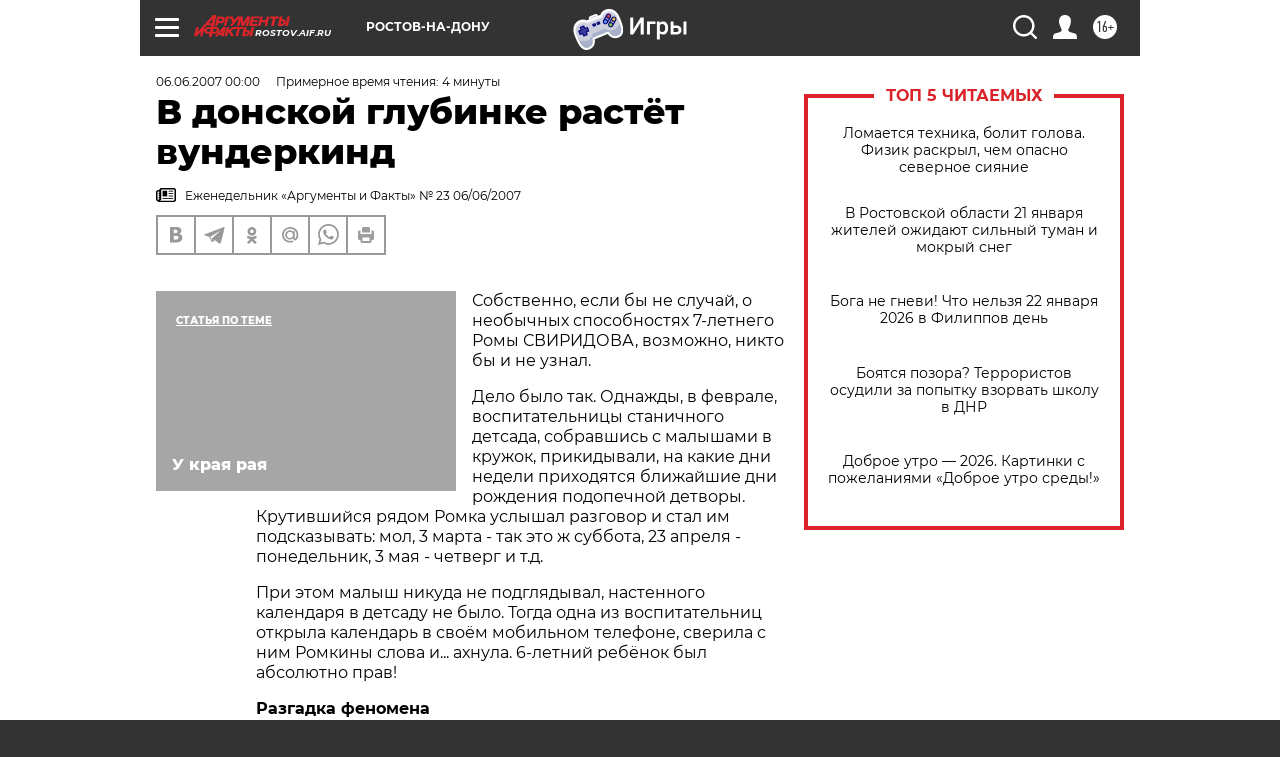

--- FILE ---
content_type: text/html; charset=UTF-8
request_url: https://rostov.aif.ru/archive/1770953
body_size: 32026
content:
<!DOCTYPE html>
<!--[if IE 8]><html class="ie8"> <![endif]-->
<!--[if gt IE 8]><!--><html lang="ru"> <!--<![endif]-->
<head>
    <!-- created_at 21-01-2026 12:12:42 -->
    <script>
        window.isIndexPage = 0;
        window.isMobileBrowser = 0;
        window.disableSidebarCut = 1;
        window.bannerDebugMode = 0;
    </script>

                
                                    <meta http-equiv="Content-Type" content="text/html; charset=utf-8" >
<meta name="format-detection" content="telephone=no" >
<meta name="viewport" content="width=device-width, user-scalable=no, initial-scale=1.0, maximum-scale=1.0, minimum-scale=1.0" >
<meta http-equiv="X-UA-Compatible" content="IE=edge,chrome=1" >
<meta name="HandheldFriendly" content="true" >
<meta name="format-detection" content="telephone=no" >
<meta name="theme-color" content="#ffffff" >
<meta name="description" content="Собственно, если бы не случай, о необычных способностях 7-летнего Ромы СВИРИДОВА, возможно, никто бы и не узнал." >
<meta name="keywords" content="" >
<meta name="article:published_time" content="2007-06-06T00:00:00+0400" >
<meta property="og:title" content="В донской глубинке растёт вундеркинд" >
<meta property="og:description" content="Собственно, если бы не случай, о необычных способностях 7-летнего Ромы СВИРИДОВА, возможно, никто бы и не узнал." >
<meta property="og:type" content="article" >
<meta property="og:image" content="https://rostov.aif.ru/img/regions_og_image/rostov.jpg" >
<meta property="og:url" content="https://rostov.aif.ru/archive/1770953" >
<meta property="og:site_name" content="AiF" >
<meta property="twitter:card" content="summary_large_image" >
<meta property="twitter:site" content="@aifonline" >
<meta property="twitter:title" content="В донской глубинке растёт вундеркинд" >
<meta property="twitter:description" content="Собственно, если бы не случай, о необычных способностях 7-летнего Ромы СВИРИДОВА, возможно, никто бы и не узнал." >
<meta property="twitter:creator" content="@aifonline" >
<meta property="twitter:domain" content="https://rostov.aif.ru/archive/1770953" >
<meta name="facebook-domain-verification" content="jiqbwww7rrqnwzjkizob7wrpmgmwq3" >
        <title>В донской глубинке растёт вундеркинд | АиФ Ростов-на-Дону</title>    <link rel="shortcut icon" type="image/x-icon" href="/favicon.ico" />
    <link rel="icon" type="image/svg+xml" href="/favicon.svg">
    
    <link rel="preload" href="/redesign2018/fonts/montserrat-v15-latin-ext_latin_cyrillic-ext_cyrillic-regular.woff2" as="font" type="font/woff2" crossorigin>
    <link rel="preload" href="/redesign2018/fonts/montserrat-v15-latin-ext_latin_cyrillic-ext_cyrillic-italic.woff2" as="font" type="font/woff2" crossorigin>
    <link rel="preload" href="/redesign2018/fonts/montserrat-v15-latin-ext_latin_cyrillic-ext_cyrillic-700.woff2" as="font" type="font/woff2" crossorigin>
    <link rel="preload" href="/redesign2018/fonts/montserrat-v15-latin-ext_latin_cyrillic-ext_cyrillic-700italic.woff2" as="font" type="font/woff2" crossorigin>
    <link rel="preload" href="/redesign2018/fonts/montserrat-v15-latin-ext_latin_cyrillic-ext_cyrillic-800.woff2" as="font" type="font/woff2" crossorigin>
    <link href="https://rostov.aif.ru/amp/archive/1770953" rel="amphtml" >
<link href="https://rostov.aif.ru/archive/1770953" rel="canonical" >
<link href="https://rostov.aif.ru/redesign2018/css/style.css?5a7" media="all" rel="stylesheet" type="text/css" >
<link href="https://rostov.aif.ru/img/icon/apple_touch_icon_57x57.png?5a7" rel="apple-touch-icon" sizes="57x57" >
<link href="https://rostov.aif.ru/img/icon/apple_touch_icon_114x114.png?5a7" rel="apple-touch-icon" sizes="114x114" >
<link href="https://rostov.aif.ru/img/icon/apple_touch_icon_72x72.png?5a7" rel="apple-touch-icon" sizes="72x72" >
<link href="https://rostov.aif.ru/img/icon/apple_touch_icon_144x144.png?5a7" rel="apple-touch-icon" sizes="144x144" >
<link href="https://rostov.aif.ru/img/icon/apple-touch-icon.png?5a7" rel="apple-touch-icon" sizes="180x180" >
<link href="https://rostov.aif.ru/img/icon/favicon-32x32.png?5a7" rel="icon" type="image/png" sizes="32x32" >
<link href="https://rostov.aif.ru/img/icon/favicon-16x16.png?5a7" rel="icon" type="image/png" sizes="16x16" >
<link href="https://rostov.aif.ru/img/manifest.json?5a7" rel="manifest" >
<link href="https://rostov.aif.ru/img/safari-pinned-tab.svg?5a7" rel="mask-icon" color="#d55b5b" >
<link href="https://ads.betweendigital.com" rel="preconnect" crossorigin="" >
        <script type="text/javascript">
    //<!--
    var isRedesignPage = true;    //-->
</script>
<script type="text/javascript" src="https://rostov.aif.ru/js/output/jquery.min.js?5a7"></script>
<script type="text/javascript" src="https://rostov.aif.ru/js/output/header_scripts.js?5a7"></script>
<script type="text/javascript">
    //<!--
    var _sf_startpt=(new Date()).getTime()    //-->
</script>
<script type="application/ld+json">
    {"@context":"https:\/\/schema.org","@type":"BreadcrumbList","itemListElement":[{"@type":"ListItem","position":1,"name":"\u0410\u0440\u0433\u0443\u043c\u0435\u043d\u0442\u044b \u0438 \u0424\u0430\u043a\u0442\u044b","item":"https:\/\/rostov.aif.ru\/"},{"@type":"ListItem","position":2,"name":"\u0410\u0440\u0445\u0438\u0432","item":"https:\/\/rostov.aif.ru\/archive"},{"@type":"ListItem","position":3,"name":"\u0412 \u0434\u043e\u043d\u0441\u043a\u043e\u0439 \u0433\u043b\u0443\u0431\u0438\u043d\u043a\u0435 \u0440\u0430\u0441\u0442\u0451\u0442 \u0432\u0443\u043d\u0434\u0435\u0440\u043a\u0438\u043d\u0434","item":"https:\/\/rostov.aif.ru\/archive\/1770953"}]}</script>
<script type="application/ld+json">
    {"@context":"https:\/\/schema.org","@type":"Article","mainEntityOfPage":{"@type":"WebPage","@id":"https:\/\/rostov.aif.ru\/archive\/1770953"},"headline":"\u0412 \u0434\u043e\u043d\u0441\u043a\u043e\u0439 \u0433\u043b\u0443\u0431\u0438\u043d\u043a\u0435 \u0440\u0430\u0441\u0442\u0451\u0442 \u0432\u0443\u043d\u0434\u0435\u0440\u043a\u0438\u043d\u0434","articleBody":"\r\n\r\n\u0421\u043e\u0431\u0441\u0442\u0432\u0435\u043d\u043d\u043e, \u0435\u0441\u043b\u0438 \u0431\u044b \u043d\u0435 \u0441\u043b\u0443\u0447\u0430\u0439, \u043e \u043d\u0435\u043e\u0431\u044b\u0447\u043d\u044b\u0445 \u0441\u043f\u043e\u0441\u043e\u0431\u043d\u043e\u0441\u0442\u044f\u0445 7-\u043b\u0435\u0442\u043d\u0435\u0433\u043e \u0420\u043e\u043c\u044b \u0421\u0412\u0418\u0420\u0418\u0414\u041e\u0412\u0410, \u0432\u043e\u0437\u043c\u043e\u0436\u043d\u043e, \u043d\u0438\u043a\u0442\u043e \u0431\u044b \u0438 \u043d\u0435 \u0443\u0437\u043d\u0430\u043b.\r\n\r\n\r\n\u0414\u0435\u043b\u043e \u0431\u044b\u043b\u043e \u0442\u0430\u043a. \u041e\u0434\u043d\u0430\u0436\u0434\u044b, \u0432 \u0444\u0435\u0432\u0440\u0430\u043b\u0435, \u0432\u043e\u0441\u043f\u0438\u0442\u0430\u0442\u0435\u043b\u044c\u043d\u0438\u0446\u044b \u0441\u0442\u0430\u043d\u0438\u0447\u043d\u043e\u0433\u043e \u0434\u0435\u0442\u0441\u0430\u0434\u0430, \u0441\u043e\u0431\u0440\u0430\u0432\u0448\u0438\u0441\u044c \u0441 \u043c\u0430\u043b\u044b\u0448\u0430\u043c\u0438 \u0432 \u043a\u0440\u0443\u0436\u043e\u043a, \u043f\u0440\u0438\u043a\u0438\u0434\u044b\u0432\u0430\u043b\u0438, \u043d\u0430 \u043a\u0430\u043a\u0438\u0435 \u0434\u043d\u0438 \u043d\u0435\u0434\u0435\u043b\u0438 \u043f\u0440\u0438\u0445\u043e\u0434\u044f\u0442\u0441\u044f \u0431\u043b\u0438\u0436\u0430\u0439\u0448\u0438\u0435 \u0434\u043d\u0438 \u0440\u043e\u0436\u0434\u0435\u043d\u0438\u044f \u043f\u043e\u0434\u043e\u043f\u0435\u0447\u043d\u043e\u0439 \u0434\u0435\u0442\u0432\u043e\u0440\u044b. \u041a\u0440\u0443\u0442\u0438\u0432\u0448\u0438\u0439\u0441\u044f \u0440\u044f\u0434\u043e\u043c \u0420\u043e\u043c\u043a\u0430 \u0443\u0441\u043b\u044b\u0448\u0430\u043b \u0440\u0430\u0437\u0433\u043e\u0432\u043e\u0440 \u0438 \u0441\u0442\u0430\u043b \u0438\u043c \u043f\u043e\u0434\u0441\u043a\u0430\u0437\u044b\u0432\u0430\u0442\u044c: \u043c\u043e\u043b, 3 \u043c\u0430\u0440\u0442\u0430 - \u0442\u0430\u043a \u044d\u0442\u043e \u0436 \u0441\u0443\u0431\u0431\u043e\u0442\u0430, 23 \u0430\u043f\u0440\u0435\u043b\u044f - \u043f\u043e\u043d\u0435\u0434\u0435\u043b\u044c\u043d\u0438\u043a, 3 \u043c\u0430\u044f - \u0447\u0435\u0442\u0432\u0435\u0440\u0433 \u0438 \u0442.\u0434.\r\n\r\n\r\n\u041f\u0440\u0438 \u044d\u0442\u043e\u043c \u043c\u0430\u043b\u044b\u0448 \u043d\u0438\u043a\u0443\u0434\u0430 \u043d\u0435 \u043f\u043e\u0434\u0433\u043b\u044f\u0434\u044b\u0432\u0430\u043b, \u043d\u0430\u0441\u0442\u0435\u043d\u043d\u043e\u0433\u043e \u043a\u0430\u043b\u0435\u043d\u0434\u0430\u0440\u044f \u0432 \u0434\u0435\u0442\u0441\u0430\u0434\u0443 \u043d\u0435 \u0431\u044b\u043b\u043e. \u0422\u043e\u0433\u0434\u0430 \u043e\u0434\u043d\u0430 \u0438\u0437 \u0432\u043e\u0441\u043f\u0438\u0442\u0430\u0442\u0435\u043b\u044c\u043d\u0438\u0446 \u043e\u0442\u043a\u0440\u044b\u043b\u0430 \u043a\u0430\u043b\u0435\u043d\u0434\u0430\u0440\u044c \u0432 \u0441\u0432\u043e\u0451\u043c \u043c\u043e\u0431\u0438\u043b\u044c\u043d\u043e\u043c \u0442\u0435\u043b\u0435\u0444\u043e\u043d\u0435, \u0441\u0432\u0435\u0440\u0438\u043b\u0430 \u0441 \u043d\u0438\u043c \u0420\u043e\u043c\u043a\u0438\u043d\u044b \u0441\u043b\u043e\u0432\u0430 \u0438... \u0430\u0445\u043d\u0443\u043b\u0430. 6-\u043b\u0435\u0442\u043d\u0438\u0439 \u0440\u0435\u0431\u0451\u043d\u043e\u043a \u0431\u044b\u043b \u0430\u0431\u0441\u043e\u043b\u044e\u0442\u043d\u043e \u043f\u0440\u0430\u0432!\r\n\r\n\r\n\u0420\u0430\u0437\u0433\u0430\u0434\u043a\u0430 \u0444\u0435\u043d\u043e\u043c\u0435\u043d\u0430\r\n\r\n\r\n\r\n\r\n\u0420\u043e\u043c\u0430 \u0432\u0435\u0440\u0442\u0438\u0442\u0441\u044f, \u0441\u0442\u0435\u0441\u043d\u044f\u0435\u0442\u0441\u044f, \u043d\u043e \u0432 \u0438\u0442\u043e\u0433\u0435 \u043f\u0440\u0438\u0437\u043d\u0430\u0451\u0442\u0441\u044f: \u0440\u0430\u0437\u0433\u0430\u0434\u043a\u043e\u0439 \u0447\u0443\u0434\u0430 \u044f\u0432\u043b\u044f\u0435\u0442\u0441\u044f \u0442\u043e, \u0447\u0442\u043e \u043e\u043d \u043f\u0440\u043e\u0441\u0442\u043e \u0437\u0430\u043f\u043e\u043c\u043d\u0438\u043b, \u043d\u0430 \u043a\u0430\u043a\u043e\u0439 \u0434\u0435\u043d\u044c \u043d\u0435\u0434\u0435\u043b\u0438 \u0432\u044b\u043f\u0430\u0434\u0430\u0435\u0442 \u041a\u0410\u0416\u0414\u042b\u0419 \u0414\u0415\u041d\u042c \u043d\u0430 \u043f\u0440\u043e\u0442\u044f\u0436\u0435\u043d\u0438\u0438 \u0442\u0440\u0451\u0445 \u043b\u0435\u0442 - 2006, 2007, 2008 \u0433\u043e\u0434\u043e\u0432.\r\n\r\n\r\n- \u0412\u043e\u043e\u0431\u0449\u0435, \u043d\u0430\u0432\u0435\u0440\u043d\u043e\u0435, \u0432\u0441\u0451 \u043d\u0430\u0447\u0430\u043b\u043e\u0441\u044c \u0441 \u0442\u043e\u0433\u043e, \u0447\u0442\u043e \u043f\u043e\u0441\u043b\u0435 \u041d\u043e\u0432\u043e\u0433\u043e \u0433\u043e\u0434\u0430 \u044f \u043f\u043e\u0434\u0432\u0435\u043b\u0430 \u0435\u0433\u043e \u043a \u043d\u0430\u0448\u0435\u043c\u0443 \u0434\u043e\u043c\u0430\u0448\u043d\u0435\u043c\u0443 \u043d\u0430\u0441\u0442\u0435\u043d\u043d\u043e\u043c\u0443 \u043a\u0430\u043b\u0435\u043d\u0434\u0430\u0440\u044e \u0438 \u043e\u0431\u044a\u044f\u0441\u043d\u0438\u043b\u0430: \"\u0412\u043e\u0442, \u0420\u043e\u043c\u043e\u0447\u043a\u0430, \u0435\u0441\u0442\u044c \u0440\u0430\u0437\u043d\u044b\u0435 \u0434\u043d\u0438 \u043d\u0435\u0434\u0435\u043b\u0438 - \u043f\u043e\u043d\u0435\u0434\u0435\u043b\u044c\u043d\u0438\u043a, \u0432\u0442\u043e\u0440\u043d\u0438\u043a \u0438 \u0442\u0430\u043a \u0434\u0430\u043b\u0435\u0435\", - \u043f\u0440\u0435\u0434\u043f\u043e\u043b\u0430\u0433\u0430\u0435\u0442 \u043c\u0430\u043c\u0430 \u043c\u0430\u043b\u044b\u0448\u0430 \u0410\u043d\u0442\u043e\u043d\u0438\u043d\u0430 \u0410\u043d\u0430\u0442\u043e\u043b\u044c\u0435\u0432\u043d\u0430.\r\n\r\n\r\n\u041a\u0430\u043a \u043c\u043d\u043e\u0433\u043e \u0432\u0440\u0435\u043c\u0435\u043d\u0438 \u0443\u0448\u043b\u043e \u0443 \u043c\u0430\u043b\u044c\u0447\u0438\u0448\u043a\u0438 \u043d\u0430 \u0437\u0430\u043f\u043e\u043c\u0438\u043d\u0430\u043d\u0438\u0435 365 (!) \u0441\u043e\u043e\u0442\u043d\u043e\u0448\u0435\u043d\u0438\u0439 \"\u0447\u0438\u0441\u043b\u043e \u0438 \u043c\u0435\u0441\u044f\u0446 2007 \u0433\u043e\u0434\u0430 - \u0434\u0435\u043d\u044c \u043d\u0435\u0434\u0435\u043b\u0438\", \u0441\u0435\u0433\u043e\u0434\u043d\u044f \u0443\u0436\u0435 \u043d\u0435 \u0443\u0441\u0442\u0430\u043d\u043e\u0432\u0438\u0448\u044c. \u0420\u043e\u0434\u043d\u044b\u0435 \u0432\u043e\u043e\u0431\u0449\u0435 \u043d\u0435 \u0437\u0430\u043c\u0435\u0447\u0430\u043b\u0438, \u0447\u0442\u043e\u0431\u044b \u0440\u0435\u0431\u0451\u043d\u043e\u043a \u043f\u043e\u0434\u043e\u043b\u0433\u0443 \u0441\u0442\u043e\u044f\u043b \u0443 \u043a\u0430\u043b\u0435\u043d\u0434\u0430\u0440\u044f... \u0414\u043e\u043f\u043e\u0434\u043b\u0438\u043d\u043d\u043e \u0438\u0437\u0432\u0435\u0441\u0442\u043d\u043e \u043e\u0434\u043d\u043e: \u0443\u0436\u0435 \u0432 \u0444\u0435\u0432\u0440\u0430\u043b\u0435 \u0420\u043e\u043c\u0430\u043d \u0438\u0437\u0443\u043c\u0438\u043b \u0432\u043e\u0441\u043f\u0438\u0442\u0430\u0442\u0435\u043b\u044c\u043d\u0438\u0446. \u0422\u0435 \u0440\u0430\u0441\u0441\u043a\u0430\u0437\u0430\u043b\u0438 \u043e\u0431\u043e \u0432\u0441\u0451\u043c \u0435\u0433\u043e \u043c\u0430\u043c\u0435. \u0427\u0435\u0440\u0435\u0437 \u043f\u0430\u0440\u0443 \u043d\u0435\u0434\u0435\u043b\u044c \u043c\u0430\u043b\u044b\u0448 \u0437\u0430\u0442\u0440\u0435\u0431\u043e\u0432\u0430\u043b \u0443 \u043c\u0430\u0442\u0435\u0440\u0438 \u043a\u0430\u043b\u0435\u043d\u0434\u0430\u0440\u0438 \u0435\u0449\u0451 \u0438 \u043d\u0430 2006 \u0438 2008 \u0433\u043e\u0434\u044b. \u0410 \u0441\u043f\u0443\u0441\u0442\u044f \u0435\u0449\u0451 \u043d\u0435\u0434\u0435\u043b\u044e \u0437\u043d\u0430\u043b \u043d\u0430\u0437\u0443\u0431\u043e\u043a \u0438 \u0438\u0445. \u0421\u0435\u0439\u0447\u0430\u0441 \u0436\u0435 \u0441\u043e\u043e\u0431\u0449\u0430\u0435\u0442 \u043c\u043d\u0435, \u0447\u0442\u043e \u043d\u0430\u043c\u0435\u0440\u0435\u043d \u0437\u0430\u0443\u0447\u0438\u0442\u044c \u0435\u0449\u0451 \u043f\u0430\u0440\u043e\u0447\u043a\u0443 \u043b\u0435\u0442...\r\n\r\n\r\n\u042d\u043a\u0441\u043f\u0435\u0440\u0438\u043c\u0435\u043d\u0442 \u0434\u0430\u043b \u043d\u0435\u043e\u0436\u0438\u0434\u0430\u043d\u043d\u044b\u0439 \u0440\u0435\u0437\u0443\u043b\u044c\u0442\u0430\u0442\r\n\r\n\r\n\r\n\r\n\u0417\u0434\u0435\u0441\u044c \u043d\u0430\u0434\u043e \u043f\u043e\u044f\u0441\u043d\u0438\u0442\u044c: \u0440\u043e\u0434\u0438\u0442\u0435\u043b\u0438 \u043c\u0430\u043b\u044b\u0448\u0430 - \u043f\u0440\u043e\u0441\u0442\u044b\u0435 \u0441\u0435\u043b\u044c\u0441\u043a\u0438\u0435 \u043b\u044e\u0434\u0438, \u0434\u0430\u043b\u0451\u043a\u0438\u0435 \u043e\u0442 \u043f\u0435\u0434\u0430\u0433\u043e\u0433\u0438\u0447\u0435\u0441\u043a\u0438\u0445 \u0438\u0437\u044b\u0441\u043a\u043e\u0432. \u041c\u0430\u043c\u0430, \u0432 \u043f\u0440\u043e\u0448\u043b\u043e\u043c \u0431\u0443\u0445\u0433\u0430\u043b\u0442\u0435\u0440, \u0432 \u043f\u043e\u0441\u043b\u0435\u0434\u043d\u0435\u0435 \u0432\u0440\u0435\u043c\u044f \u0432\u0441\u0435\u0446\u0435\u043b\u043e \u043f\u043e\u0433\u043b\u043e\u0449\u0435\u043d\u0430 \u0445\u043e\u0437\u044f\u0439\u0441\u0442\u0432\u043e\u043c - \u0434\u0435\u0440\u0436\u0438\u0442 \u043a\u043e\u0440\u043e\u0432\u0443, \u043f\u043e\u0440\u043e\u0441\u044f\u0442, \u043a\u0443\u0440 \u0438 \u0442.\u0434. \u041e\u0442\u0435\u0446 - \u0438\u043d\u0436\u0435\u043d\u0435\u0440-\u043c\u0435\u0445\u0430\u043d\u0438\u043a. \u0417\u0430 \u0438\u0445 \u0432\u0442\u043e\u0440\u044b\u043c, \u0441\u0442\u0430\u0440\u0448\u0438\u043c, \u0441\u044b\u043d\u043e\u043c \u043d\u0438\u043a\u0430\u043a\u0438\u0445 \u043f\u043e\u0434\u043e\u0431\u043d\u044b\u0445 \u0441\u043f\u043e\u0441\u043e\u0431\u043d\u043e\u0441\u0442\u0435\u0439 \u0432 \u0436\u0438\u0437\u043d\u0438 \u043d\u0435 \u0432\u043e\u0434\u0438\u043b\u043e\u0441\u044c...\r\n\r\n\r\n...\u0421\u0438\u0434\u044f \u0432 \u0433\u043e\u0441\u0442\u0438\u043d\u043e\u0439 \u0421\u0432\u0438\u0440\u0438\u0434\u043e\u0432\u044b\u0445, \u043c\u044b \u0441 \u0410\u043d\u0442\u043e\u043d\u0438\u043d\u043e\u0439 \u0410\u043d\u0430\u0442\u043e\u043b\u044c\u0435\u0432\u043d\u043e\u0439 \u043f\u0440\u0435\u0434\u043f\u0440\u0438\u043d\u044f\u043b\u0438 \u043f\u043e\u043f\u044b\u0442\u043a\u0443 \u043f\u043e\u043d\u044f\u0442\u044c, \u0432 \u0447\u0451\u043c \u0436\u0435 \u0432\u0441\u0451-\u0442\u0430\u043a\u0438 \u0441\u043f\u0435\u0446\u0438\u0444\u0438\u043a\u0430 \u0420\u043e\u043c\u0438\u043d\u043e\u0439 \u043f\u0430\u043c\u044f\u0442\u0438. \u042f \u043f\u043e\u043f\u0440\u043e\u0441\u0438\u043b\u0430 \u043c\u0430\u043b\u044b\u0448\u0430 \u0440\u0430\u0441\u0441\u043a\u0430\u0437\u0430\u0442\u044c \u043f\u043e \u043f\u0430\u043c\u044f\u0442\u0438 \u043a\u0430\u043a\u043e\u0435-\u043d\u0438\u0431\u0443\u0434\u044c \u0441\u0442\u0438\u0445\u043e\u0442\u0432\u043e\u0440\u0435\u043d\u0438\u0435. \u041e\u043d \u0441 \u044d\u043d\u0442\u0443\u0437\u0438\u0430\u0437\u043c\u043e\u043c \u043f\u0440\u0438\u043d\u044f\u043b\u0441\u044f \u0434\u0435\u043a\u043b\u0430\u043c\u0438\u0440\u043e\u0432\u0430\u0442\u044c \u043e\u0434\u043d\u043e, \u0432\u0442\u043e\u0440\u043e\u0435, \u043d\u043e \u0442\u0443\u0442 \u0435\u0433\u043e \u043c\u0430\u043c\u0430 \u0441\u043c\u0443\u0449\u0451\u043d\u043d\u043e \u043f\u0440\u0438\u0437\u043d\u0430\u043b\u0430\u0441\u044c: \u0441\u0442\u0438\u0445\u0438 \u043c\u0430\u043b\u044c\u0447\u0438\u043a \u0437\u0430\u0443\u0447\u0438\u0432\u0430\u0435\u0442, \u043d\u043e \u043d\u0435 \u0431\u0435\u0437 \u0442\u0440\u0443\u0434\u0430 - \u0442\u0430\u043a \u0436\u0435, \u043a\u0430\u043a \u0432\u0441\u044f\u043a\u0438\u0439 \u0434\u0440\u0443\u0433\u043e\u0439 \u0440\u0435\u0431\u0451\u043d\u043e\u043a. \u0427\u0438\u0442\u0430\u0435\u0442 \u043f\u043e \u0441\u043b\u043e\u0433\u0430\u043c. \u0421\u043a\u043b\u0430\u0434\u044b\u0432\u0430\u0435\u0442-\u0432\u044b\u0447\u0438\u0442\u0430\u0435\u0442 \u0441\u043b\u0430\u0431\u043e\u0432\u0430\u0442\u043e. \u0418 \u0432\u0434\u0440\u0443\u0433... \u043e\u043f\u044f\u0442\u044c \u0436\u0435 \u0441\u043b\u0443\u0447\u0430\u0439\u043d\u043e \u0432\u044b\u044f\u0441\u043d\u044f\u0435\u043c: \u043c\u0430\u043b\u044b\u0448 \u043f\u043e\u043c\u043d\u0438\u0442 \u0442\u043e\u0447\u043d\u044b\u0435 \u0434\u0430\u0442\u044b (\u0447\u0438\u0441\u043b\u043e, \u043c\u0435\u0441\u044f\u0446, \u0433\u043e\u0434, \u0434\u0435\u043d\u044c \u043d\u0435\u0434\u0435\u043b\u0438) \u043e\u0447\u0435\u043d\u044c \u043c\u043d\u043e\u0433\u0438\u0445, \u0434\u0430\u0436\u0435 \u043c\u0430\u043b\u043e\u0437\u043d\u0430\u0447\u0438\u043c\u044b\u0445, \u0441\u043e\u0431\u044b\u0442\u0438\u0439.\r\n\r\n\r\n- \u0412\u043e\u0442 \u0432 \u0434\u0435\u0442\u0441\u0430\u0434 \u043b\u043e\u0433\u043e\u043f\u0435\u0434 \u043f\u0440\u0438\u0435\u0437\u0436\u0430\u043b\u0430, \u0442\u0430\u043a \u0442\u043e\u0436\u0435 \u0420\u043e\u043c\u0438\u043d\u043e\u0439 \u043f\u0430\u043c\u044f\u0442\u0438 \u0443\u0434\u0438\u0432\u0438\u043b\u0430\u0441\u044c, - \u0432\u0441\u043a\u043e\u043b\u044c\u0437\u044c \u0441\u043e\u043e\u0431\u0449\u0430\u0435\u0442 \u043c\u043d\u0435 \u0410\u043d\u0442\u043e\u043d\u0438\u043d\u0430 \u0410\u043d\u0430\u0442\u043e\u043b\u044c\u0435\u0432\u043d\u0430.\r\n\r\n\r\n- \u0423\u0433\u0443, - \u043d\u0435\u043e\u0436\u0438\u0434\u0430\u043d\u043d\u043e \u043a\u0438\u0432\u0430\u0435\u0442 \u0420\u043e\u043c\u0430\u043d. - \u042d\u0442\u043e \u0431\u044b\u043b\u043e 23 \u043c\u0430\u0440\u0442\u0430 - \u0432 \u043f\u044f\u0442\u043d\u0438\u0446\u0443.\r\n\r\n\r\n- \u0410 \u043d\u0443-\u043a\u0430, \u0420\u043e\u043c\u0430, - \u0441 \u0438\u0437\u0443\u043c\u043b\u0435\u043d\u0438\u0435\u043c \u043e\u0431\u043e\u0440\u0430\u0447\u0438\u0432\u0430\u0435\u0442\u0441\u044f \u043a \u043d\u0435\u043c\u0443 \u043c\u0430\u0442\u044c, - \u043f\u043e\u043c\u043d\u0438\u0448\u044c, \u0443 \u043d\u0430\u0441 \u0437\u0438\u043c\u043e\u0439 \u043f\u043e\u0440\u043e\u0441\u044f\u0442\u0430 \u0440\u043e\u0434\u0438\u043b\u0438\u0441\u044c. \u041a\u043e\u0433\u0434\u0430 \u0438\u043c\u0435\u043d\u043d\u043e \u044d\u0442\u043e \u0431\u044b\u043b\u043e?\r\n\r\n\r\n- 2 \u044f\u043d\u0432\u0430\u0440\u044f, \u0432\u043e \u0432\u0442\u043e\u0440\u043d\u0438\u043a, - \u043d\u0435 \u0440\u0430\u0437\u0434\u0443\u043c\u044b\u0432\u0430\u044f \u043d\u0438 \u0441\u0435\u043a\u0443\u043d\u0434\u044b, \u043e\u0442\u0432\u0435\u0447\u0430\u0435\u0442 \u043c\u0430\u043b\u044b\u0448.\r\n\r\n\r\n- \u0410 \u043f\u043e\u043c\u043d\u0438\u0448\u044c, \u043a\u0443\u0442\u044f\u0442\u0430 \u043f\u043e\u044f\u0432\u0438\u043b\u0438\u0441\u044c?\r\n\r\n\r\n- 2 \u043c\u0430\u0440\u0442\u0430, \u0432 \u043f\u044f\u0442\u043d\u0438\u0446\u0443. \u0410 \u0443 \u0434\u0440\u0443\u0433\u043e\u0439 \u0441\u043e\u0431\u0430\u043a\u0438, \u0413\u0435\u0440\u044b, - 7 \u043c\u0430\u0440\u0442\u0430, \u0432 \u0441\u0440\u0435\u0434\u0443. \u0410 9 \u043c\u0430\u0440\u0442\u0430, \u0432 \u043f\u044f\u0442\u043d\u0438\u0446\u0443, \u0443\u043c\u0435\u0440\u043b\u0438.\r\n\r\n\r\n\u0418 \u0448\u043e\u043a\u0438\u0440\u043e\u0432\u0430\u043d\u043d\u0430\u044f \u043c\u0430\u0442\u044c \u0435\u0449\u0451 \u0434\u043e\u043b\u0433\u043e \u043f\u0440\u043e\u0434\u043e\u043b\u0436\u0430\u043b\u0430 \u0441\u043f\u0440\u0430\u0448\u0438\u0432\u0430\u0442\u044c \"\u043a\u043e\u0433\u0434\u0430, \u043a\u043e\u0433\u0434\u0430\"... \u041d\u0430\u0434\u043e \u043b\u0438 \u0433\u043e\u0432\u043e\u0440\u0438\u0442\u044c, \u0447\u0442\u043e \u0432\u0441\u0435 \u043e\u0442\u0432\u0435\u0442\u044b \u043c\u0430\u043b\u044c\u0447\u0438\u0448\u043a\u0438 \u0431\u044b\u043b\u0438 \"\u0432 \u044f\u0431\u043b\u043e\u0447\u043a\u043e\"?\r\n\r\n\r\n\"\u0421\u043f\u043e\u0441\u043e\u0431\u043d\u043e\u0441\u0442\u0438 \u043d\u0430\u0434\u043e \u0440\u0430\u0437\u0432\u0438\u0432\u0430\u0442\u044c!\"\r\n\r\n\r\n\r\n\r\n\u041c\u0430\u0440\u0438\u044f \u0412\u041e\u0429\u0410\u041d\u0410\u042f, \u0434\u0435\u0442\u0441\u043a\u0438\u0439 \u043f\u0441\u0438\u0445\u043e\u043b\u043e\u0433:\r\n\r\n\r\n- \u041f\u043e\u0434\u043e\u0431\u043d\u044b\u0435 \u0441\u043f\u043e\u0441\u043e\u0431\u043d\u043e\u0441\u0442\u0438, \u0431\u0435\u0437\u0443\u0441\u043b\u043e\u0432\u043d\u043e, \u0444\u0435\u043d\u043e\u043c\u0435\u043d \u0438 \u043c\u043e\u0433\u0443\u0442 \u0433\u043e\u0432\u043e\u0440\u0438\u0442\u044c \u043e \u0445\u043e\u0440\u043e\u0448\u0435\u0439 \u0434\u043e\u043b\u0433\u043e\u0441\u0440\u043e\u0447\u043d\u043e\u0439 \u043f\u0430\u043c\u044f\u0442\u0438 \u0438 \u043f\u0440\u0435\u0434\u0440\u0430\u0441\u043f\u043e\u043b\u043e\u0436\u0435\u043d\u043d\u043e\u0441\u0442\u0438 \u043a \u0442\u043e\u0447\u043d\u044b\u043c \u043d\u0430\u0443\u043a\u0430\u043c. \u0418\u0445 \u043e\u0431\u044f\u0437\u0430\u0442\u0435\u043b\u044c\u043d\u043e \u043d\u0430\u0434\u043e \u0440\u0430\u0437\u0432\u0438\u0432\u0430\u0442\u044c! \u0410 \u0434\u043b\u044f \u043d\u0430\u0447\u0430\u043b\u0430 \u043f\u0440\u043e\u0439\u0442\u0438 \u0442\u0435\u0441\u0442 \u043d\u0430 \u043c\u044b\u0448\u043b\u0435\u043d\u0438\u0435 \u0438 \u0438\u043d\u0442\u0435\u043b\u043b\u0435\u043a\u0442 \u0432 \u043c\u0443\u043d\u0438\u0446\u0438\u043f\u0430\u043b\u044c\u043d\u043e\u043c \u043e\u0431\u043b\u0430\u0441\u0442\u043d\u043e\u043c \u043b\u0438\u0431\u043e \u0420\u043e\u0441\u0442\u043e\u0432\u0441\u043a\u043e\u043c \u0433\u043e\u0440\u043e\u0434\u0441\u043a\u043e\u043c \u0446\u0435\u043d\u0442\u0440\u0430\u0445 \u043f\u0441\u0438\u0445\u043e\u043b\u043e\u0433\u0438\u0447\u0435\u0441\u043a\u043e\u0439 \u043f\u043e\u043c\u043e\u0449\u0438 \u0441\u0435\u043c\u044c\u0435 (\u0434\u043b\u044f \u043b\u044c\u0433\u043e\u0442\u043d\u044b\u0445 \u043a\u0430\u0442\u0435\u0433\u043e\u0440\u0438\u0439 \u0433\u0440\u0430\u0436\u0434\u0430\u043d \u043e\u043d \u0431\u0435\u0441\u043f\u043b\u0430\u0442\u043d\u044b\u0439).\r\n\r\n\r\n\"\u0412\u043e\u0437\u043c\u043e\u0436\u043d\u043e\u0441\u0442\u0438 \u043c\u043e\u0437\u0433\u0430 \u043d\u0435\u0438\u0441\u0447\u0435\u0440\u043f\u0430\u0435\u043c\u044b\"\r\n\r\n\r\n\r\n\r\n\u041f\u0440\u043e\u0444\u0435\u0441\u0441\u043e\u0440, \u0434\u043e\u043a\u0442\u043e\u0440 \u0431\u0438\u043e\u043b\u043e\u0433\u0438\u0447\u0435\u0441\u043a\u0438\u0445 \u043d\u0430\u0443\u043a, \u0434\u0438\u0440\u0435\u043a\u0442\u043e\u0440 \u041d\u0418\u0418 \u043d\u0435\u0439\u0440\u043e\u043a\u0438\u0431\u0435\u0440\u043d\u0435\u0442\u0438\u043a\u0438 \u042e\u0424\u0423 \u0411\u043e\u0440\u0438\u0441 \u0412\u041b\u0410\u0414\u0418\u041c\u0418\u0420\u0421\u041a\u0418\u0419:\r\n\r\n\r\n- \u0411\u0435\u0437\u0443\u0441\u043b\u043e\u0432\u043d\u043e, \u0435\u0441\u0442\u044c (\u0432 \u0442\u043e\u043c \u0447\u0438\u0441\u043b\u0435 \u043e\u043f\u0438\u0441\u0430\u043d\u044b \u0432 \u043d\u0430\u0443\u0447\u043d\u043e\u0439 \u043b\u0438\u0442\u0435\u0440\u0430\u0442\u0443\u0440\u0435) \u0444\u0435\u043d\u043e\u043c\u0435\u043d\u044b \u0441\u043e\u0432\u0435\u0440\u0448\u0435\u043d\u043d\u043e \u0444\u0430\u043d\u0442\u0430\u0441\u0442\u0438\u0447\u0435\u0441\u043a\u043e\u0439 \u043f\u0430\u043c\u044f\u0442\u0438. \u0415\u0441\u0442\u044c \u0434\u0435\u0442\u0438, \u043f\u043e\u0440\u0430\u0437\u0438\u0442\u0435\u043b\u044c\u043d\u043e \u0440\u0430\u0437\u0431\u0438\u0440\u0430\u044e\u0449\u0438\u0435\u0441\u044f \u0432 \u043d\u0435\u043a\u043e\u0442\u043e\u0440\u044b\u0445 \u0432\u0435\u0449\u0430\u0445, \u043d\u043e \u043f\u0440\u0438 \u044d\u0442\u043e\u043c \u0432 \u0434\u0440\u0443\u0433\u0438\u0445 \u0432\u0435\u0441\u044c\u043c\u0430 \u0438 \u0432\u0435\u0441\u044c\u043c\u0430 \u043f\u0440\u0438\u043c\u0438\u0442\u0438\u0432\u043d\u044b\u0435... \u0412\u043e\u0437\u0432\u0440\u0430\u0449\u0430\u044f\u0441\u044c \u0436\u0435 \u043a \u0432\u0430\u0448\u0435\u043c\u0443 \u043c\u0430\u043b\u044c\u0447\u0438\u043a\u0443, \u0441\u043a\u0430\u0436\u0443: \"\u043f\u0430\u043c\u044f\u0442\u0438 \u043d\u0430 \u0446\u0438\u0444\u0440\u044b\" \u043d\u0435\u0442. \u0421\u043a\u043e\u0440\u0435\u0435, \u0440\u0435\u0447\u044c \u0438\u0434\u0451\u0442 \u043e \u043d\u0435\u043e\u0431\u044b\u0447\u0430\u0439\u043d\u043e\u0439 \u0441\u043b\u0443\u0445\u043e\u0432\u043e\u0439 \u043b\u0438\u0431\u043e \u0432\u0438\u0437\u0443\u0430\u043b\u044c\u043d\u043e\u0439 \u043f\u0430\u043c\u044f\u0442\u0438, \u043f\u043e\u0441\u0440\u0435\u0434\u0441\u0442\u0432\u043e\u043c \u043a\u043e\u0442\u043e\u0440\u043e\u0439 \u043e\u043d \u0438 \u0437\u0430\u043f\u043e\u043c\u0438\u043d\u0430\u0435\u0442 \u0434\u0430\u0442\u044b. \u041f\u043e\u043a\u0430 \u0447\u0442\u043e \u0441\u043e\u0432\u0435\u0440\u0448\u0435\u043d\u043d\u043e \u044f\u0441\u043d\u043e \u043e\u0434\u043d\u043e: \u0432\u043e\u0437\u043c\u043e\u0436\u043d\u043e\u0441\u0442\u0438 \u043d\u0430\u0448\u0435\u0433\u043e \u043c\u043e\u0437\u0433\u0430 \u043d\u0435 \u0438\u0441\u0447\u0435\u0440\u043f\u044b\u0432\u0430\u044e\u0442\u0441\u044f \u0442\u0440\u0435\u0431\u043e\u0432\u0430\u043d\u0438\u044f\u043c\u0438, \u043a\u043e\u0442\u043e\u0440\u044b\u0435 \u043f\u0440\u0435\u0434\u044a\u044f\u0432\u043b\u044f\u044e\u0442\u0441\u044f \u043a \u043d\u0435\u043c\u0443 \u0441\u0435\u0433\u043e\u0434\u043d\u044f.\r\n\u0421\u043c\u043e\u0442\u0440\u0438\u0442\u0435 \u0442\u0430\u043a\u0436\u0435:\r\n\r\n    \u041e\u0442\u0447\u0435\u0433\u043e \u0432 \u0420\u043e\u0441\u0442\u043e\u0432\u0435 \u044d\u043f\u0438\u0434\u0435\u043c\u0438\u044f \u0434\u0435\u0442\u0441\u043a\u0438\u0445 \u0441\u0430\u043c\u043e\u0443\u0431\u0438\u0439\u0441\u0442\u0432?&nbsp;&rarr;\r\n    ...\u041f\u043e\u0447\u0435\u043c\u0443 \u043d\u0430\u0448\u0438 \u0436\u0435\u043d\u0449\u0438\u043d\u044b \u0442\u0435\u0440\u043f\u044f\u0442 \u043f\u043e\u0431\u043e\u0438?&nbsp;&rarr;\r\n    \u041f\u0440\u0438\u043d\u043e\u0441\u0438\u0442 \u043b\u0438 \u0443\u0434\u0430\u0447\u0443 \u0447\u0451\u0440\u0442\u043e\u0432\u0430 \u0434\u044e\u0436\u0438\u043d\u0430?&nbsp;&rarr;\r\n ...","author":[{"@type":"Organization","name":"\u0410\u0440\u0433\u0443\u043c\u0435\u043d\u0442\u044b \u0438 \u0424\u0430\u043a\u0442\u044b","url":"https:\/\/aif.ru\/"}],"keywords":["\u0410\u0440\u0445\u0438\u0432"],"datePublished":"2007-06-06T00:00:00+04:00","dateModified":"2021-03-10T09:53:45+03:00","interactionStatistic":[{"@type":"InteractionCounter","interactionType":"http:\/\/schema.org\/CommentAction","userInteractionCount":0}]}</script>
<script type="text/javascript" src="https://yastatic.net/s3/passport-sdk/autofill/v1/sdk-suggest-with-polyfills-latest.js?5a7"></script>
<script type="text/javascript">
    //<!--
    window.YandexAuthParams = {"oauthQueryParams":{"client_id":"b104434ccf5a4638bdfe8a9101264f3c","response_type":"code","redirect_uri":"https:\/\/aif.ru\/oauth\/yandex\/callback"},"tokenPageOrigin":"https:\/\/aif.ru"};    //-->
</script>
<script type="text/javascript">
    //<!--
    function AdFox_getWindowSize() {
    var winWidth,winHeight;
	if( typeof( window.innerWidth ) == 'number' ) {
		//Non-IE
		winWidth = window.innerWidth;
		winHeight = window.innerHeight;
	} else if( document.documentElement && ( document.documentElement.clientWidth || document.documentElement.clientHeight ) ) {
		//IE 6+ in 'standards compliant mode'
		winWidth = document.documentElement.clientWidth;
		winHeight = document.documentElement.clientHeight;
	} else if( document.body && ( document.body.clientWidth || document.body.clientHeight ) ) {
		//IE 4 compatible
		winWidth = document.body.clientWidth;
		winHeight = document.body.clientHeight;
	}
	return {"width":winWidth, "height":winHeight};
}//END function AdFox_getWindowSize

function AdFox_getElementPosition(elemId){
    var elem;
    
    if (document.getElementById) {
		elem = document.getElementById(elemId);
	}
	else if (document.layers) {
		elem = document.elemId;
	}
	else if (document.all) {
		elem = document.all.elemId;
	}
    var w = elem.offsetWidth;
    var h = elem.offsetHeight;	
    var l = 0;
    var t = 0;
	
    while (elem)
    {
        l += elem.offsetLeft;
        t += elem.offsetTop;
        elem = elem.offsetParent;
    }

    return {"left":l, "top":t, "width":w, "height":h};
} //END function AdFox_getElementPosition

function AdFox_getBodyScrollTop(){
	return self.pageYOffset || (document.documentElement && document.documentElement.scrollTop) || (document.body && document.body.scrollTop);
} //END function AdFox_getBodyScrollTop

function AdFox_getBodyScrollLeft(){
	return self.pageXOffset || (document.documentElement && document.documentElement.scrollLeft) || (document.body && document.body.scrollLeft);
}//END function AdFox_getBodyScrollLeft

function AdFox_Scroll(elemId,elemSrc){
   var winPos = AdFox_getWindowSize();
   var winWidth = winPos.width;
   var winHeight = winPos.height;
   var scrollY = AdFox_getBodyScrollTop();
   var scrollX =  AdFox_getBodyScrollLeft();
   var divId = 'AdFox_banner_'+elemId;
   var ltwhPos = AdFox_getElementPosition(divId);
   var lPos = ltwhPos.left;
   var tPos = ltwhPos.top;

   if(scrollY+winHeight+5 >= tPos && scrollX+winWidth+5 >= lPos){
      AdFox_getCodeScript(1,elemId,elemSrc);
	  }else{
	     setTimeout('AdFox_Scroll('+elemId+',"'+elemSrc+'");',100);
	  }
}//End function AdFox_Scroll    //-->
</script>
<script type="text/javascript">
    //<!--
    function AdFox_SetLayerVis(spritename,state){
   document.getElementById(spritename).style.visibility=state;
}

function AdFox_Open(AF_id){
   AdFox_SetLayerVis('AdFox_DivBaseFlash_'+AF_id, "hidden");
   AdFox_SetLayerVis('AdFox_DivOverFlash_'+AF_id, "visible");
}

function AdFox_Close(AF_id){
   AdFox_SetLayerVis('AdFox_DivOverFlash_'+AF_id, "hidden");
   AdFox_SetLayerVis('AdFox_DivBaseFlash_'+AF_id, "visible");
}

function AdFox_getCodeScript(AF_n,AF_id,AF_src){
   var AF_doc;
   if(AF_n<10){
      try{
	     if(document.all && !window.opera){
		    AF_doc = window.frames['AdFox_iframe_'+AF_id].document;
			}else if(document.getElementById){
			         AF_doc = document.getElementById('AdFox_iframe_'+AF_id).contentDocument;
					 }
		 }catch(e){}
    if(AF_doc){
	   AF_doc.write('<scr'+'ipt type="text/javascript" src="'+AF_src+'"><\/scr'+'ipt>');
	   }else{
	      setTimeout('AdFox_getCodeScript('+(++AF_n)+','+AF_id+',"'+AF_src+'");', 100);
		  }
		  }
}

function adfoxSdvigContent(banID, flashWidth, flashHeight){
	var obj = document.getElementById('adfoxBanner'+banID).style;
	if (flashWidth == '100%') obj.width = flashWidth;
	    else obj.width = flashWidth + "px";
	if (flashHeight == '100%') obj.height = flashHeight;
	    else obj.height = flashHeight + "px";
}

function adfoxVisibilityFlash(banName, flashWidth, flashHeight){
    	var obj = document.getElementById(banName).style;
	if (flashWidth == '100%') obj.width = flashWidth;
	    else obj.width = flashWidth + "px";
	if (flashHeight == '100%') obj.height = flashHeight;
	    else obj.height = flashHeight + "px";
}

function adfoxStart(banID, FirShowFlNum, constVisFlashFir, sdvigContent, flash1Width, flash1Height, flash2Width, flash2Height){
	if (FirShowFlNum == 1) adfoxVisibilityFlash('adfoxFlash1'+banID, flash1Width, flash1Height);
	    else if (FirShowFlNum == 2) {
		    adfoxVisibilityFlash('adfoxFlash2'+banID, flash2Width, flash2Height);
	        if (constVisFlashFir == 'yes') adfoxVisibilityFlash('adfoxFlash1'+banID, flash1Width, flash1Height);
		    if (sdvigContent == 'yes') adfoxSdvigContent(banID, flash2Width, flash2Height);
		        else adfoxSdvigContent(banID, flash1Width, flash1Height);
	}
}

function adfoxOpen(banID, constVisFlashFir, sdvigContent, flash2Width, flash2Height){
	var aEventOpenClose = new Image();
	var obj = document.getElementById("aEventOpen"+banID);
	if (obj) aEventOpenClose.src =  obj.title+'&rand='+Math.random()*1000000+'&prb='+Math.random()*1000000;
	adfoxVisibilityFlash('adfoxFlash2'+banID, flash2Width, flash2Height);
	if (constVisFlashFir != 'yes') adfoxVisibilityFlash('adfoxFlash1'+banID, 1, 1);
	if (sdvigContent == 'yes') adfoxSdvigContent(banID, flash2Width, flash2Height);
}


function adfoxClose(banID, constVisFlashFir, sdvigContent, flash1Width, flash1Height){
	var aEventOpenClose = new Image();
	var obj = document.getElementById("aEventClose"+banID);
	if (obj) aEventOpenClose.src =  obj.title+'&rand='+Math.random()*1000000+'&prb='+Math.random()*1000000;
	adfoxVisibilityFlash('adfoxFlash2'+banID, 1, 1);
	if (constVisFlashFir != 'yes') adfoxVisibilityFlash('adfoxFlash1'+banID, flash1Width, flash1Height);
	if (sdvigContent == 'yes') adfoxSdvigContent(banID, flash1Width, flash1Height);
}    //-->
</script>
<script type="text/javascript" async="true" src="https://yandex.ru/ads/system/header-bidding.js?5a7"></script>
<script type="text/javascript" src="https://ad.mail.ru/static/sync-loader.js?5a7"></script>
<script type="text/javascript" async="true" src="https://cdn.skcrtxr.com/roxot-wrapper/js/roxot-manager.js?pid=42c21743-edce-4460-a03e-02dbaef8f162"></script>
<script type="text/javascript" src="https://cdn-rtb.sape.ru/js/uids.js?5a7"></script>
<script type="text/javascript">
    //<!--
        var adfoxBiddersMap = {
    "betweenDigital": "816043",
 "mediasniper": "2218745",
    "myTarget": "810102",
 "buzzoola": "1096246",
 "adfox_roden-media": "3373170",
    "videonow": "2966090", 
 "adfox_adsmart": "1463295",
  "Gnezdo": "3123512",
    "roxot": "3196121",
 "astralab": "2486209",
  "getintent": "3186204",
 "sape": "2758269",
 "adwile": "2733112",
 "hybrid": "2809332"
};
var syncid = window.rb_sync.id;
	  var biddersCpmAdjustmentMap = {
      'adfox_adsmart': 0.6,
	  'Gnezdo': 0.8,
	  'adwile': 0.8
  };

if (window.innerWidth >= 1024) {
var adUnits = [{
        "code": "adfox_153825256063495017",
  "sizes": [[300, 600], [240,400]],
        "bids": [{
                "bidder": "betweenDigital",
                "params": {
                    "placementId": "3235886"
                }
            },{
                "bidder": "myTarget",
                "params": {
                    "placementId": "555209",
"sendTargetRef": "true",
"additional": {
"fpid": syncid
}			
                }
            },{
                "bidder": "hybrid",
                "params": {
                    "placementId": "6582bbf77bc72f59c8b22f65"
                }
            },{
                "bidder": "buzzoola",
                "params": {
                    "placementId": "1252803"
                }
            },{
                "bidder": "videonow",
                "params": {
                    "placementId": "8503533"
                }
            },{
                    "bidder": "adfox_adsmart",
                    "params": {
						p1: 'cqguf',
						p2: 'hhro'
					}
            },{
                    "bidder": "roxot",
                    "params": {
						placementId: '2027d57b-1cff-4693-9a3c-7fe57b3bcd1f',
						sendTargetRef: true
					}
            },{
                    "bidder": "mediasniper",
                    "params": {
						"placementId": "4417"
					}
            },{
                    "bidder": "Gnezdo",
                    "params": {
						"placementId": "354318"
					}
            },{
                    "bidder": "getintent",
                    "params": {
						"placementId": "215_V_aif.ru_D_Top_300x600"
					}
            },{
                    "bidder": "adfox_roden-media",
                    "params": {
						p1: "dilmj",
						p2: "emwl"
					}
            },{
                    "bidder": "astralab",
                    "params": {
						"placementId": "642ad3a28528b410c4990932"
					}
            }
        ]
    },{
        "code": "adfox_150719646019463024",
		"sizes": [[640,480], [640,360]],
        "bids": [{
                "bidder": "adfox_adsmart",
                    "params": {
						p1: 'cmqsb',
						p2: 'ul'
					}
            },{
                "bidder": "sape",
                "params": {
                    "placementId": "872427",
					additional: {
                       sapeFpUids: window.sapeRrbFpUids || []
                   }				
                }
            },{
                "bidder": "roxot",
                "params": {
                    placementId: '2b61dd56-9c9f-4c45-a5f5-98dd5234b8a1',
					sendTargetRef: true
                }
            },{
                "bidder": "getintent",
                "params": {
                    "placementId": "215_V_aif.ru_D_AfterArticle_640х480"
                }
            }
        ]
    },{
        "code": "adfox_149010055036832877",
		"sizes": [[970,250]],
		"bids": [{
                    "bidder": "adfox_roden-media",
                    "params": {
						p1: 'dilmi',
						p2: 'hfln'
					}
            },{
                    "bidder": "buzzoola",
                    "params": {
						"placementId": "1252804"
					}
            },{
                    "bidder": "getintent",
                    "params": {
						"placementId": "215_V_aif.ru_D_Billboard_970x250"
					}
            },{
                "bidder": "astralab",
                "params": {
                    "placementId": "67bf071f4e6965fa7b30fea3"
                }
            },{
                    "bidder": "hybrid",
                    "params": {
						"placementId": "6582bbf77bc72f59c8b22f66"
					}
            },{
                    "bidder": "myTarget",
                    "params": {
						"placementId": "1462991",
"sendTargetRef": "true",
"additional": {
"fpid": syncid
}			
					}
            }			           
        ]        
    },{
        "code": "adfox_149874332414246474",
		"sizes": [[640,360], [300,250], [640,480]],
		"codeType": "combo",
		"bids": [{
                "bidder": "mediasniper",
                "params": {
                    "placementId": "4419"
                }
            },{
                "bidder": "buzzoola",
                "params": {
                    "placementId": "1220692"
                }
            },{
                "bidder": "astralab",
                "params": {
                    "placementId": "66fd25eab13381b469ae4b39"
                }
            },
			{
                    "bidder": "betweenDigital",
                    "params": {
						"placementId": "4502825"
					}
            }
			           
        ]        
    },{
        "code": "adfox_149848658878716687",
		"sizes": [[300,600], [240,400]],
        "bids": [{
                "bidder": "betweenDigital",
                "params": {
                    "placementId": "3377360"
                }
            },{
                "bidder": "roxot",
                "params": {
                    placementId: 'fdaba944-bdaa-4c63-9dd3-af12fc6afbf8',
					sendTargetRef: true
                }
            },{
                "bidder": "sape",
                "params": {
                    "placementId": "872425",
					additional: {
                       sapeFpUids: window.sapeRrbFpUids || []
                   }
                }
            },{
                "bidder": "adwile",
                "params": {
                    "placementId": "27990"
                }
            }
        ]        
    }
],
	syncPixels = [{
    bidder: 'hybrid',
    pixels: [
    "https://www.tns-counter.ru/V13a****idsh_ad/ru/CP1251/tmsec=idsh_dis/",
    "https://www.tns-counter.ru/V13a****idsh_vid/ru/CP1251/tmsec=idsh_aifru-hbrdis/",
    "https://mc.yandex.ru/watch/66716692?page-url=aifru%3Futm_source=dis_hybrid_default%26utm_medium=%26utm_campaign=%26utm_content=%26utm_term=&page-ref="+window.location.href
]
  }
  ];
} else if (window.innerWidth < 1024) {
var adUnits = [{
        "code": "adfox_14987283079885683",
		"sizes": [[300,250], [300,240]],
        "bids": [{
                "bidder": "betweenDigital",
                "params": {
                    "placementId": "2492448"
                }
            },{
                "bidder": "myTarget",
                "params": {
                    "placementId": "226830",
"sendTargetRef": "true",
"additional": {
"fpid": syncid
}			
                }
            },{
                "bidder": "hybrid",
                "params": {
                    "placementId": "6582bbf77bc72f59c8b22f64"
                }
            },{
                "bidder": "mediasniper",
                "params": {
                    "placementId": "4418"
                }
            },{
                "bidder": "buzzoola",
                "params": {
                    "placementId": "563787"
                }
            },{
                "bidder": "roxot",
                "params": {
                    placementId: '20bce8ad-3a5e-435a-964f-47be17e201cf',
					sendTargetRef: true
                }
            },{
                "bidder": "videonow",
                "params": {
                    "placementId": "2577490"
                }
            },{
                "bidder": "adfox_adsmart",
                    "params": {
						p1: 'cqmbg',
						p2: 'ul'
					}
            },{
                    "bidder": "Gnezdo",
                    "params": {
						"placementId": "354316"
					}
            },{
                    "bidder": "getintent",
                    "params": {
						"placementId": "215_V_aif.ru_M_Top_300x250"
					}
            },{
                    "bidder": "adfox_roden-media",
                    "params": {
						p1: "dilmx",
						p2: "hbts"
					}
            },{
                "bidder": "astralab",
                "params": {
                    "placementId": "642ad47d8528b410c4990933"
                }
            }			
        ]        
    },{
        "code": "adfox_153545578261291257",
		"bids": [{
                    "bidder": "sape",
                    "params": {
						"placementId": "872426",
					additional: {
                       sapeFpUids: window.sapeRrbFpUids || []
                   }
					}
            },{
                    "bidder": "roxot",
                    "params": {
						placementId: 'eb2ebb9c-1e7e-4c80-bef7-1e93debf197c',
						sendTargetRef: true
					}
            }
			           
        ]        
    },{
        "code": "adfox_165346609120174064",
		"sizes": [[320,100]],
		"bids": [            
            		{
                    "bidder": "buzzoola",
                    "params": {
						"placementId": "1252806"
					}
            },{
                    "bidder": "getintent",
                    "params": {
						"placementId": "215_V_aif.ru_M_FloorAd_320x100"
					}
            }
			           
        ]        
    },{
        "code": "adfox_155956315896226671",
		"bids": [            
            		{
                    "bidder": "buzzoola",
                    "params": {
						"placementId": "1252805"
					}
            },{
                    "bidder": "sape",
                    "params": {
						"placementId": "887956",
					additional: {
                       sapeFpUids: window.sapeRrbFpUids || []
                   }
					}
            },{
                    "bidder": "myTarget",
                    "params": {
						"placementId": "821424",
"sendTargetRef": "true",
"additional": {
"fpid": syncid
}			
					}
            }
			           
        ]        
    },{
        "code": "adfox_149874332414246474",
		"sizes": [[640,360], [300,250], [640,480]],
		"codeType": "combo",
		"bids": [{
                "bidder": "adfox_roden-media",
                "params": {
					p1: 'dilmk',
					p2: 'hfiu'
				}
            },{
                "bidder": "mediasniper",
                "params": {
                    "placementId": "4419"
                }
            },{
                "bidder": "roxot",
                "params": {
                    placementId: 'ba25b33d-cd61-4c90-8035-ea7d66f011c6',
					sendTargetRef: true
                }
            },{
                "bidder": "adwile",
                "params": {
                    "placementId": "27991"
                }
            },{
                    "bidder": "Gnezdo",
                    "params": {
						"placementId": "354317"
					}
            },{
                    "bidder": "getintent",
                    "params": {
						"placementId": "215_V_aif.ru_M_Comboblock_300x250"
					}
            },{
                    "bidder": "astralab",
                    "params": {
						"placementId": "66fd260fb13381b469ae4b3f"
					}
            },{
                    "bidder": "betweenDigital",
                    "params": {
						"placementId": "4502825"
					}
            }
			]        
    }
],
	syncPixels = [
  {
    bidder: 'hybrid',
    pixels: [
    "https://www.tns-counter.ru/V13a****idsh_ad/ru/CP1251/tmsec=idsh_mob/",
    "https://www.tns-counter.ru/V13a****idsh_vid/ru/CP1251/tmsec=idsh_aifru-hbrmob/",
    "https://mc.yandex.ru/watch/66716692?page-url=aifru%3Futm_source=mob_hybrid_default%26utm_medium=%26utm_campaign=%26utm_content=%26utm_term=&page-ref="+window.location.href
]
  }
  ];
}
var userTimeout = 1500;
window.YaHeaderBiddingSettings = {
    biddersMap: adfoxBiddersMap,
	biddersCpmAdjustmentMap: biddersCpmAdjustmentMap,
    adUnits: adUnits,
    timeout: userTimeout,
    syncPixels: syncPixels	
};    //-->
</script>
<script type="text/javascript">
    //<!--
    window.yaContextCb = window.yaContextCb || []    //-->
</script>
<script type="text/javascript" async="true" src="https://yandex.ru/ads/system/context.js?5a7"></script>
<script type="text/javascript">
    //<!--
    window.EventObserver = {
    observers: {},

    subscribe: function (name, fn) {
        if (!this.observers.hasOwnProperty(name)) {
            this.observers[name] = [];
        }
        this.observers[name].push(fn)
    },
    
    unsubscribe: function (name, fn) {
        if (!this.observers.hasOwnProperty(name)) {
            return;
        }
        this.observers[name] = this.observers[name].filter(function (subscriber) {
            return subscriber !== fn
        })
    },
    
    broadcast: function (name, data) {
        if (!this.observers.hasOwnProperty(name)) {
            return;
        }
        this.observers[name].forEach(function (subscriber) {
            return subscriber(data)
        })
    }
};    //-->
</script>    
    <script>
  var adcm_config ={
    id:1064,
    platformId: 64,
    init: function () {
      window.adcm.call();
    }
  };
</script>
<script src="https://tag.digitaltarget.ru/adcm.js" async></script>    <meta name="yandex-verification" content="2cf6f020ffbb9ae5" /><meta name="google-site-verification" content="476XkQdKf7j8tPdVyVhPYU8110uh_PcbZFmwfTZmrmg" />    <link rel="stylesheet" type="text/css" media="print" href="https://rostov.aif.ru/redesign2018/css/print.css?5a7" />
    <base href=""/>
</head><body class="region__rostov ">
<div class="overlay"></div>
<!-- Rating@Mail.ru counter -->
<script type="text/javascript">
var _tmr = window._tmr || (window._tmr = []);
_tmr.push({id: "59428", type: "pageView", start: (new Date()).getTime()});
(function (d, w, id) {
  if (d.getElementById(id)) return;
  var ts = d.createElement("script"); ts.type = "text/javascript"; ts.async = true; ts.id = id;
  ts.src = "https://top-fwz1.mail.ru/js/code.js";
  var f = function () {var s = d.getElementsByTagName("script")[0]; s.parentNode.insertBefore(ts, s);};
  if (w.opera == "[object Opera]") { d.addEventListener("DOMContentLoaded", f, false); } else { f(); }
})(document, window, "topmailru-code");
</script><noscript><div>
<img src="https://top-fwz1.mail.ru/counter?id=59428;js=na" style="border:0;position:absolute;left:-9999px;" alt="Top.Mail.Ru" />
</div></noscript>
<!-- //Rating@Mail.ru counter -->



<div class="container white_bg" id="container">
    
        <noindex><div class="adv_content bp__body_first adwrapper"><div class="banner_params hide" data-params="{&quot;id&quot;:5465,&quot;num&quot;:1,&quot;place&quot;:&quot;body_first&quot;}"></div>
<!--AdFox START-->
<!--aif_direct-->
<!--Площадка: AIF_fullscreen/catfish / * / *-->
<!--Тип баннера: CatFish-->
<!--Расположение: <верх страницы>-->
<div id="adfox_155956532411722131"></div>
<script>
window.yaContextCb.push(()=>{
    Ya.adfoxCode.create({
      ownerId: 249933,
        containerId: 'adfox_155956532411722131',
type: 'fullscreen',
platform: 'desktop',
        params: {
            pp: 'g',
            ps: 'didj',
            p2: 'gkue',
            puid1: ''
        }
    });
});
</script></div></noindex>
        
        <!--баннер над шапкой--->
                <div class="banner_box">
            <div class="main_banner">
                <noindex><div class="adv_content bp__header no_portr cont_center adwrapper no_mob"><div class="banner_params hide" data-params="{&quot;id&quot;:1500,&quot;num&quot;:1,&quot;place&quot;:&quot;header&quot;}"></div>
<center data-slot="1500">

<!--AdFox START-->
<!--aif_direct-->
<!--Площадка: AIF.ru / * / *-->
<!--Тип баннера: Background-->
<!--Расположение: <верх страницы>-->
<div id="adfox_149010055036832877"></div>
<script>
window.yaContextCb.push(()=>{
    Ya.adfoxCode.create({
      ownerId: 249933,
        containerId: 'adfox_149010055036832877',
        params: {
            pp: 'g',
            ps: 'chxs',
            p2: 'fmis'
          
        }
    });
});
</script>

<script>
$(document).ready(function() {
$('#container').addClass('total_branb_no_top');
 });
</script>
<style>
body > a[style] {position:fixed !important;}
</style> 
  


</center></div></noindex>            </div>
        </div>
                <!--//баннер  над шапкой--->

    <script>
	currentUser = new User();
</script>

<header class="header">
    <div class="count_box_nodisplay">
    <div class="couter_block"><!--LiveInternet counter-->
<script type="text/javascript"><!--
document.write("<img src='https://counter.yadro.ru//hit;AIF?r"+escape(document.referrer)+((typeof(screen)=="undefined")?"":";s"+screen.width+"*"+screen.height+"*"+(screen.colorDepth?screen.colorDepth:screen.pixelDepth))+";u"+escape(document.URL)+";h"+escape(document.title.substring(0,80))+";"+Math.random()+"' width=1 height=1 alt=''>");
//--></script><!--/LiveInternet--></div></div>    <div class="topline">
    <a href="#" class="burger openCloser">
        <div class="burger__wrapper">
            <span class="burger__line"></span>
            <span class="burger__line"></span>
            <span class="burger__line"></span>
        </div>
    </a>

    
    <a href="/" class="logo_box">
                <img width="96" height="22" src="https://rostov.aif.ru/redesign2018/img/logo.svg?5a7" alt="Аргументы и Факты">
        <div class="region_url">
            rostov.aif.ru        </div>
            </a>
    <div itemscope itemtype="http://schema.org/Organization" class="schema_org">
        <img itemprop="logo" src="https://rostov.aif.ru/redesign2018/img/logo.svg?5a7" />
        <a itemprop="url" href="/"></a>
        <meta itemprop="name" content="АО «Аргументы и Факты»" />
        <div itemprop="address" itemscope itemtype="http://schema.org/PostalAddress">
            <meta itemprop="postalCode" content="101000" />
            <meta itemprop="addressLocality" content="Москва" />
            <meta itemprop="streetAddress" content="ул. Мясницкая, д. 42"/>
            <meta itemprop="addressCountry" content="RU"/>
            <a itemprop="telephone" href="tel:+74956465757">+7 (495) 646 57 57</a>
        </div>
    </div>
    <div class="age16 age16_topline">16+</div>
    <a href="#" class="region regionOpenCloser">
        <img width="19" height="25" src="https://rostov.aif.ru/redesign2018/img/location.svg?5a7"><span>Ростов-на-Дону</span>
    </a>
    <div class="topline__slot">
         <noindex><div class="adv_content bp__header_in_topline adwrapper"><div class="banner_params hide" data-params="{&quot;id&quot;:6014,&quot;num&quot;:1,&quot;place&quot;:&quot;header_in_topline&quot;}"></div>
<a href="https://aif.ru/onlinegames?utm_source=aif&utm_medium=banner&utm_campaign=games">
  <img src="https://static1-repo.aif.ru/1/ce/3222991/243b17d0964e68617fe6015e07883e97.webp"
       border="0" width="200" height="56" alt="Игры — АиФ Онлайн">
</a></div></noindex>    </div>

    <!--a class="topline__hashtag" href="https://aif.ru/health/coronavirus/?utm_medium=header&utm_content=covid&utm_source=aif">#остаемсядома</a-->
    <div class="auth_user_status_js">
        <a href="#" class="user auth_link_login_js auth_open_js"><img width="24" height="24" src="https://rostov.aif.ru/redesign2018/img/user_ico.svg?5a7"></a>
        <a href="/profile" class="user auth_link_profile_js" style="display: none"><img width="24" height="24" src="https://rostov.aif.ru/redesign2018/img/user_ico.svg?5a7"></a>
    </div>
    <div class="search_box">
        <a href="#" class="search_ico searchOpener">
            <img width="24" height="24" src="https://rostov.aif.ru/redesign2018/img/search_ico.svg?5a7">
        </a>
        <div class="search_input">
            <form action="/search" id="search_form1">
                <input type="text" name="text" maxlength="50"/>
            </form>
        </div>
    </div>
</div>

<div class="fixed_menu topline">
    <div class="cont_center">
        <a href="#" class="burger openCloser">
            <div class="burger__wrapper">
                <span class="burger__line"></span>
                <span class="burger__line"></span>
                <span class="burger__line"></span>
            </div>
        </a>
        <a href="/" class="logo_box">
                        <img width="96" height="22" src="https://rostov.aif.ru/redesign2018/img/logo.svg?5a7" alt="Аргументы и Факты">
            <div class="region_url">
                rostov.aif.ru            </div>
                    </a>
        <div class="age16 age16_topline">16+</div>
        <a href="/" class="region regionOpenCloser">
            <img width="19" height="25" src="https://rostov.aif.ru/redesign2018/img/location.svg?5a7">
            <span>Ростов-на-Дону</span>
        </a>
        <div class="topline__slot">
            <noindex><div class="adv_content bp__header_in_topline adwrapper"><div class="banner_params hide" data-params="{&quot;id&quot;:6014,&quot;num&quot;:1,&quot;place&quot;:&quot;header_in_topline&quot;}"></div>
<a href="https://aif.ru/onlinegames?utm_source=aif&utm_medium=banner&utm_campaign=games">
  <img src="https://static1-repo.aif.ru/1/ce/3222991/243b17d0964e68617fe6015e07883e97.webp"
       border="0" width="200" height="56" alt="Игры — АиФ Онлайн">
</a></div></noindex>        </div>

        <!--a class="topline__hashtag" href="https://aif.ru/health/coronavirus/?utm_medium=header&utm_content=covid&utm_source=aif">#остаемсядома</a-->
        <div class="auth_user_status_js">
            <a href="#" class="user auth_link_login_js auth_open_js"><img width="24" height="24" src="https://rostov.aif.ru/redesign2018/img/user_ico.svg?5a7"></a>
            <a href="/profile" class="user auth_link_profile_js" style="display: none"><img width="24" height="24" src="https://rostov.aif.ru/redesign2018/img/user_ico.svg?5a7"></a>
        </div>
        <div class="search_box">
            <a href="#" class="search_ico searchOpener">
                <img width="24" height="24" src="https://rostov.aif.ru/redesign2018/img/search_ico.svg?5a7">
            </a>
            <div class="search_input">
                <form action="/search">
                    <input type="text" name="text" maxlength="50" >
                </form>
            </div>
        </div>
    </div>
</div>    <div class="regions_box">
    <nav class="cont_center">
        <ul class="regions">
            <li><a href="https://aif.ru?from_menu=1">ФЕДЕРАЛЬНЫЙ</a></li>
            <li><a href="https://spb.aif.ru">САНКТ-ПЕТЕРБУРГ</a></li>

            
                                    <li><a href="https://adigea.aif.ru">Адыгея</a></li>
                
            
                                    <li><a href="https://arh.aif.ru">Архангельск</a></li>
                
            
                
            
                
            
                                    <li><a href="https://astrakhan.aif.ru">Астрахань</a></li>
                
            
                                    <li><a href="https://altai.aif.ru">Барнаул</a></li>
                
            
                                    <li><a href="https://aif.by">Беларусь</a></li>
                
            
                                    <li><a href="https://bel.aif.ru">Белгород</a></li>
                
            
                
            
                                    <li><a href="https://bryansk.aif.ru">Брянск</a></li>
                
            
                                    <li><a href="https://bur.aif.ru">Бурятия</a></li>
                
            
                                    <li><a href="https://vl.aif.ru">Владивосток</a></li>
                
            
                                    <li><a href="https://vlad.aif.ru">Владимир</a></li>
                
            
                                    <li><a href="https://vlg.aif.ru">Волгоград</a></li>
                
            
                                    <li><a href="https://vologda.aif.ru">Вологда</a></li>
                
            
                                    <li><a href="https://vrn.aif.ru">Воронеж</a></li>
                
            
                
            
                                    <li><a href="https://dag.aif.ru">Дагестан</a></li>
                
            
                
            
                                    <li><a href="https://ivanovo.aif.ru">Иваново</a></li>
                
            
                                    <li><a href="https://irk.aif.ru">Иркутск</a></li>
                
            
                                    <li><a href="https://kazan.aif.ru">Казань</a></li>
                
            
                                    <li><a href="https://kzaif.kz">Казахстан</a></li>
                
            
                
            
                                    <li><a href="https://klg.aif.ru">Калининград</a></li>
                
            
                
            
                                    <li><a href="https://kaluga.aif.ru">Калуга</a></li>
                
            
                                    <li><a href="https://kamchatka.aif.ru">Камчатка</a></li>
                
            
                
            
                                    <li><a href="https://karel.aif.ru">Карелия</a></li>
                
            
                                    <li><a href="https://kirov.aif.ru">Киров</a></li>
                
            
                                    <li><a href="https://komi.aif.ru">Коми</a></li>
                
            
                                    <li><a href="https://kostroma.aif.ru">Кострома</a></li>
                
            
                                    <li><a href="https://kuban.aif.ru">Краснодар</a></li>
                
            
                                    <li><a href="https://krsk.aif.ru">Красноярск</a></li>
                
            
                                    <li><a href="https://krym.aif.ru">Крым</a></li>
                
            
                                    <li><a href="https://kuzbass.aif.ru">Кузбасс</a></li>
                
            
                
            
                
            
                                    <li><a href="https://aif.kg">Кыргызстан</a></li>
                
            
                                    <li><a href="https://mar.aif.ru">Марий Эл</a></li>
                
            
                                    <li><a href="https://saransk.aif.ru">Мордовия</a></li>
                
            
                                    <li><a href="https://murmansk.aif.ru">Мурманск</a></li>
                
            
                
            
                                    <li><a href="https://nn.aif.ru">Нижний Новгород</a></li>
                
            
                                    <li><a href="https://nsk.aif.ru">Новосибирск</a></li>
                
            
                
            
                                    <li><a href="https://omsk.aif.ru">Омск</a></li>
                
            
                                    <li><a href="https://oren.aif.ru">Оренбург</a></li>
                
            
                                    <li><a href="https://penza.aif.ru">Пенза</a></li>
                
            
                                    <li><a href="https://perm.aif.ru">Пермь</a></li>
                
            
                                    <li><a href="https://pskov.aif.ru">Псков</a></li>
                
            
                                    <li><a href="https://rostov.aif.ru">Ростов-на-Дону</a></li>
                
            
                                    <li><a href="https://rzn.aif.ru">Рязань</a></li>
                
            
                                    <li><a href="https://samara.aif.ru">Самара</a></li>
                
            
                
            
                                    <li><a href="https://saratov.aif.ru">Саратов</a></li>
                
            
                                    <li><a href="https://sakhalin.aif.ru">Сахалин</a></li>
                
            
                
            
                                    <li><a href="https://smol.aif.ru">Смоленск</a></li>
                
            
                
            
                                    <li><a href="https://stav.aif.ru">Ставрополь</a></li>
                
            
                
            
                                    <li><a href="https://tver.aif.ru">Тверь</a></li>
                
            
                                    <li><a href="https://tlt.aif.ru">Тольятти</a></li>
                
            
                                    <li><a href="https://tomsk.aif.ru">Томск</a></li>
                
            
                                    <li><a href="https://tula.aif.ru">Тула</a></li>
                
            
                                    <li><a href="https://tmn.aif.ru">Тюмень</a></li>
                
            
                                    <li><a href="https://udm.aif.ru">Удмуртия</a></li>
                
            
                
            
                                    <li><a href="https://ul.aif.ru">Ульяновск</a></li>
                
            
                                    <li><a href="https://ural.aif.ru">Урал</a></li>
                
            
                                    <li><a href="https://ufa.aif.ru">Уфа</a></li>
                
            
                
            
                
            
                                    <li><a href="https://hab.aif.ru">Хабаровск</a></li>
                
            
                
            
                                    <li><a href="https://chv.aif.ru">Чебоксары</a></li>
                
            
                                    <li><a href="https://chel.aif.ru">Челябинск</a></li>
                
            
                                    <li><a href="https://chr.aif.ru">Черноземье</a></li>
                
            
                                    <li><a href="https://chita.aif.ru">Чита</a></li>
                
            
                                    <li><a href="https://ugra.aif.ru">Югра</a></li>
                
            
                                    <li><a href="https://yakutia.aif.ru">Якутия</a></li>
                
            
                                    <li><a href="https://yamal.aif.ru">Ямал</a></li>
                
            
                                    <li><a href="https://yar.aif.ru">Ярославль</a></li>
                
                    </ul>
    </nav>
</div>    <div class="top_menu_box">
    <div class="cont_center">
        <nav class="top_menu main_menu_wrapper_js">
                            <ul class="main_menu main_menu_js" id="rubrics">
                                    <li  class="menuItem top_level_item_js">

        <span  title="Спецпроекты">Спецпроекты</span>
    
            <div class="subrubrics_box submenu_js">
            <ul>
                                                            <li  class="menuItem">

        <a  href="https://sudba-cheloveka.aif.ru/" title="Читаем вместе «Судьбу человека»" id="custommenu-11706">Читаем вместе «Судьбу человека»</a>
    
    </li>                                                                                <li  class="menuItem">

        <a  href="http://dobroe.aif.ru/" title="«АиФ. Доброе сердце»" id="custommenu-6513">«АиФ. Доброе сердце»</a>
    
    </li>                                                                                <li  class="menuItem">

        <a  href="http://warletters.aif.ru/" title="Письма на фронт" id="custommenu-9098">Письма на фронт</a>
    
    </li>                                                                                <li  class="menuItem">

        <a  href="https://aif.ru/static/1965080" title="Детская книга войны" id="custommenu-9099">Детская книга войны</a>
    
    </li>                                                                                <li  class="menuItem">

        <a  href="https://aif.ru/special" title="Все спецпроекты" id="custommenu-10266">Все спецпроекты</a>
    
    </li>                                                                                <li  class="menuItem">

        <a  href="https://rostov.aif.ru/rostovskieuchenye/" title="Ростовские учёные - герои нашего времени! " id="custommenu-11487">Ростовские учёные - герои нашего времени! </a>
    
    </li>                                                                                <li  class="menuItem">

        <a  href="https://aif.ru/volontery-dona/" title="Вместе сможем всё!" id="custommenu-11488">Вместе сможем всё!</a>
    
    </li>                                                </ul>
        </div>
    </li>                                                <li  class="menuItem top_level_item_js">

        <a  href="https://rostov.aif.ru/news/region" title="НОВОСТИ" id="custommenu-10265">НОВОСТИ</a>
    
    </li>                                                <li  data-rubric_id="1645" class="menuItem top_level_item_js">

        <a  href="/incidents" title="ПРОИСШЕСТВИЯ" id="custommenu-6783">ПРОИСШЕСТВИЯ</a>
    
            <div class="subrubrics_box submenu_js">
            <ul>
                                                            <li  data-rubric_id="1646" class="menuItem">

        <a  href="/incidents/details" title="События" id="custommenu-6784">События</a>
    
    </li>                                                                                <li  data-rubric_id="3599" class="menuItem">

        <a  href="/incidents/fire" title="Пожар" id="custommenu-6786">Пожар</a>
    
    </li>                                                                                <li  data-rubric_id="3598" class="menuItem">

        <a  href="/incidents/crash" title="ДТП" id="custommenu-6785">ДТП</a>
    
    </li>                                                                                <li  data-rubric_id="3600" class="menuItem">

        <a  href="/incidents/scene" title="Криминал" id="custommenu-6787">Криминал</a>
    
    </li>                                                </ul>
        </div>
    </li>                                                <li  data-rubric_id="1616" class="menuItem top_level_item_js">

        <a  href="/politic" title="ПОЛИТИКА" id="custommenu-4992">ПОЛИТИКА</a>
    
            <div class="subrubrics_box submenu_js">
            <ul>
                                                            <li  data-rubric_id="1617" class="menuItem">

        <a  href="/politic/gover" title="Власть" id="custommenu-5000">Власть</a>
    
    </li>                                                                                <li  data-rubric_id="1638" class="menuItem">

        <a  href="/politic/person" title="Персона" id="custommenu-5001">Персона</a>
    
    </li>                                                </ul>
        </div>
    </li>                                                <li  data-rubric_id="1615" class="menuItem top_level_item_js">

        <a  href="/society" title="ОБЩЕСТВО" id="custommenu-4991">ОБЩЕСТВО</a>
    
            <div class="subrubrics_box submenu_js">
            <ul>
                                                            <li  data-rubric_id="1633" class="menuItem">

        <a  href="/society/persona" title="Люди" id="custommenu-4998">Люди</a>
    
    </li>                                                                                <li  data-rubric_id="1634" class="menuItem">

        <a  href="/society/details" title="События" id="custommenu-4999">События</a>
    
    </li>                                                                                <li  data-rubric_id="3592" class="menuItem">

        <a  href="/society/family" title="Семья" id="custommenu-6311">Семья</a>
    
    </li>                                                                                <li  data-rubric_id="3591" class="menuItem">

        <a  href="/society/jkh" title="ЖКХ" id="custommenu-6310">ЖКХ</a>
    
    </li>                                                </ul>
        </div>
    </li>                                                <li  data-rubric_id="1625" class="menuItem top_level_item_js">

        <a  href="/money" title="ДЕНЬГИ" id="custommenu-4996">ДЕНЬГИ</a>
    
            <div class="subrubrics_box submenu_js">
            <ul>
                                                            <li  data-rubric_id="1637" class="menuItem">

        <a  href="/money/details" title="События" id="custommenu-5008">События</a>
    
    </li>                                                                                <li  data-rubric_id="1641" class="menuItem">

        <a  href="/money/finance" title=" Финансы" id="custommenu-5009"> Финансы</a>
    
    </li>                                                </ul>
        </div>
    </li>                                                <li  data-rubric_id="1618" class="menuItem top_level_item_js">

        <a  href="/culture" title="КУЛЬТУРА" id="custommenu-4993">КУЛЬТУРА</a>
    
            <div class="subrubrics_box submenu_js">
            <ul>
                                                            <li  data-rubric_id="1640" class="menuItem">

        <a  href="/culture/events" title="События" id="custommenu-5003">События</a>
    
    </li>                                                </ul>
        </div>
    </li>                                                <li  data-rubric_id="1662" class="menuItem top_level_item_js">

        <a  href="/edu" title="ОБРАЗОВАНИЕ" id="custommenu-4997">ОБРАЗОВАНИЕ</a>
    
            <div class="subrubrics_box submenu_js">
            <ul>
                                                            <li  data-rubric_id="1663" class="menuItem">

        <a  href="/edu/school" title="Школы" id="custommenu-5010">Школы</a>
    
    </li>                                                                                <li  data-rubric_id="1664" class="menuItem">

        <a  href="/edu/stud" title="Вузы" id="custommenu-5011">Вузы</a>
    
    </li>                                                </ul>
        </div>
    </li>                                                <li  data-rubric_id="1623" class="menuItem top_level_item_js">

        <a  href="/sport" title="СПОРТ" id="custommenu-4995">СПОРТ</a>
    
            <div class="subrubrics_box submenu_js">
            <ul>
                                                            <li  data-rubric_id="1624" class="menuItem">

        <a  href="/sport/persona" title="Люди" id="custommenu-5006">Люди</a>
    
    </li>                                                                                <li  data-rubric_id="1628" class="menuItem">

        <a  href="/sport/details" title="События" id="custommenu-5007">События</a>
    
    </li>                                                                                <li  class="menuItem">

        <a  href="https://aif.ru/sport/winter" title="Зимние виды" id="custommenu-10319">Зимние виды</a>
    
    </li>                                                                                <li  data-rubric_id="3596" class="menuItem">

        <a  href="/sport/football" title="Футбол" id="custommenu-6312">Футбол</a>
    
    </li>                                                </ul>
        </div>
    </li>                                                <li  data-rubric_id="1622" class="menuItem top_level_item_js">

        <a  href="/health" title="ЗДОРОВЬЕ" id="custommenu-4994">ЗДОРОВЬЕ</a>
    
    </li>                                                <li  class="menuItem top_level_item_js">

        <a  href="https://rostov.aif.ru/auto" title="АВТОМОБИЛИ" id="custommenu-10320">АВТОМОБИЛИ</a>
    
            <div class="subrubrics_box submenu_js">
            <ul>
                                                            <li  class="menuItem">

        <a  href="https://rostov.aif.ru/auto/details" title="Транспорт" id="custommenu-10321">Транспорт</a>
    
    </li>                                                </ul>
        </div>
    </li>                                                                </ul>

            <ul id="projects" class="specprojects static_submenu_js"></ul>
            <div class="right_box">
                <div class="fresh_number">
    <h3>Свежий номер</h3>
    <a href="/gazeta/number/54903" class="number_box">
                    <img loading="lazy" src="https://aif-s3.aif.ru/images/037/166/bec6647d989708292dbe3686cf054567.webp" width="91" height="120">
                <div class="text">
            № 22. 28/05/2024 <br /> АиФ-Ростов        </div>
    </a>
</div>
<div class="links_box">
    <a href="/gazeta">Издания</a>
</div>
                <div class="sharings_box">
    <span>АиФ в социальных сетях</span>
    <ul class="soc">
                <li>
        <a href="https://t.me/aifrostov" rel="nofollow" target="_blank">
            <img src="https://aif.ru/redesign2018/img/sharings/tg.svg">
        </a>
    </li>
        <li>
        <a href="https://ok.ru/aifrostov" rel="nofollow" target="_blank">
            <img src="https://aif.ru/redesign2018/img/sharings/ok.svg">
        </a>
    </li>
        <li>
        <a href="https://vk.com/aif_rostov" rel="nofollow" target="_blank">
            <img src="https://aif.ru/redesign2018/img/sharings/vk.svg">
        </a>
    </li>
            <li>
            <a class="rss_button_black" href="/rss/all.php" target="_blank">
                <img src="https://rostov.aif.ru/redesign2018/img/sharings/waflya.svg?5a7" />
            </a>
        </li>
                <li>
        <a href="https://itunes.apple.com/ru/app/argumenty-i-fakty/id333210003?mt=8" rel="nofollow" target="_blank">
            <img src="https://aif.ru/redesign2018/img/sharings/apple.svg">
        </a>
    </li>
        <li>
        <a href="https://play.google.com/store/apps/details?id=ru.mobifactor.aifnews" rel="nofollow" target="_blank">
            <img src="https://aif.ru/redesign2018/img/sharings/androd.svg">
        </a>
    </li>
    </ul>
</div>
            </div>
        </nav>
    </div>
</div></header>            	<div class="content_containers_wrapper_js">
        <div class="content_body  content_container_js">
            <div class="content">
                                <section class="article" itemscope itemtype="https://schema.org/NewsArticle">
    <div class="article_top">

        
        <div class="date">
          
<time itemprop="datePublished" datetime="2007-06-06T00:00 MSD+0400">
<a href="/all/2007-06-06">06.06.2007 00:00</a></time>
<time itemprop="dateModified" datetime="2021-03-10T09:53 MSK+0300"></time>                  </div>

        <div class="authors"></div>

        <div>Примерное время чтения: 4 минуты</div>
        <div class="viewed"><i class="eye"></i> <span>168</span></div>    </div>

    <h1 itemprop="headline">
        В донской глубинке растёт вундеркинд    </h1>

    
            <a href="/gazeta/number/27524" class="origins">
    <i class="newspaper"></i>
    <span itemprop="printEdition">Еженедельник «Аргументы и Факты» № 23 06/06/2007</span>
</a>    
        
    

    
    <div class="article_sharings">
    <div class="sharing_item"><a href="https://vk.com/share.php?url=https%3A%2F%2Frostov.aif.ru%2Farchive%2F1770953&title=%D0%92+%D0%B4%D0%BE%D0%BD%D1%81%D0%BA%D0%BE%D0%B9+%D0%B3%D0%BB%D1%83%D0%B1%D0%B8%D0%BD%D0%BA%D0%B5+%D1%80%D0%B0%D1%81%D1%82%D1%91%D1%82+%D0%B2%D1%83%D0%BD%D0%B4%D0%B5%D1%80%D0%BA%D0%B8%D0%BD%D0%B4&image=&description=%D0%A1%D0%BE%D0%B1%D1%81%D1%82%D0%B2%D0%B5%D0%BD%D0%BD%D0%BE%2C+%D0%B5%D1%81%D0%BB%D0%B8+%D0%B1%D1%8B+%D0%BD%D0%B5+%D1%81%D0%BB%D1%83%D1%87%D0%B0%D0%B9%2C+%D0%BE+%D0%BD%D0%B5%D0%BE%D0%B1%D1%8B%D1%87%D0%BD%D1%8B%D1%85+%D1%81%D0%BF%D0%BE%D1%81%D0%BE%D0%B1%D0%BD%D0%BE%D1%81%D1%82%D1%8F%D1%85+7-%D0%BB%D0%B5%D1%82%D0%BD%D0%B5%D0%B3%D0%BE+%D0%A0%D0%BE%D0%BC%D1%8B+%D0%A1%D0%92%D0%98%D0%A0%D0%98%D0%94%D0%9E%D0%92%D0%90%2C+%D0%B2%D0%BE%D0%B7%D0%BC%D0%BE%D0%B6%D0%BD%D0%BE%2C+%D0%BD%D0%B8%D0%BA%D1%82%D0%BE+%D0%B1%D1%8B+%D0%B8+%D0%BD%D0%B5+%D1%83%D0%B7%D0%BD%D0%B0%D0%BB." rel="nofollow" onclick="window.open(this.href, '_blank', 'scrollbars=0, resizable=1, menubar=0, left=100, top=100, width=550, height=440, toolbar=0, status=0');return false"><img src="https://aif.ru/redesign2018/img/sharings/vk_gray.svg" /></a></div>
<div class="sharing_item"><a href="https://t.me/share?url=https%3A%2F%2Frostov.aif.ru%2Farchive%2F1770953&text=" rel="nofollow" onclick="window.open(this.href, '_blank', 'scrollbars=0, resizable=1, menubar=0, left=100, top=100, width=550, height=440, toolbar=0, status=0');return false"><img src="https://aif.ru/redesign2018/img/sharings/tg_gray.svg" /></a></div>
<div class="sharing_item"><a href="https://connect.ok.ru/offer?url=https%3A%2F%2Frostov.aif.ru%2Farchive%2F1770953&title=%D0%92+%D0%B4%D0%BE%D0%BD%D1%81%D0%BA%D0%BE%D0%B9+%D0%B3%D0%BB%D1%83%D0%B1%D0%B8%D0%BD%D0%BA%D0%B5+%D1%80%D0%B0%D1%81%D1%82%D1%91%D1%82+%D0%B2%D1%83%D0%BD%D0%B4%D0%B5%D1%80%D0%BA%D0%B8%D0%BD%D0%B4" rel="nofollow" onclick="window.open(this.href, '_blank', 'scrollbars=0, resizable=1, menubar=0, left=100, top=100, width=550, height=440, toolbar=0, status=0');return false"><img src="https://aif.ru/redesign2018/img/sharings/ok_gray.svg" /></a></div>
<div class="sharing_item"><a href="http://connect.mail.ru/share?url=https%3A%2F%2Frostov.aif.ru%2Farchive%2F1770953&title=%D0%92+%D0%B4%D0%BE%D0%BD%D1%81%D0%BA%D0%BE%D0%B9+%D0%B3%D0%BB%D1%83%D0%B1%D0%B8%D0%BD%D0%BA%D0%B5+%D1%80%D0%B0%D1%81%D1%82%D1%91%D1%82+%D0%B2%D1%83%D0%BD%D0%B4%D0%B5%D1%80%D0%BA%D0%B8%D0%BD%D0%B4&imageurl=&description=%D0%A1%D0%BE%D0%B1%D1%81%D1%82%D0%B2%D0%B5%D0%BD%D0%BD%D0%BE%2C+%D0%B5%D1%81%D0%BB%D0%B8+%D0%B1%D1%8B+%D0%BD%D0%B5+%D1%81%D0%BB%D1%83%D1%87%D0%B0%D0%B9%2C+%D0%BE+%D0%BD%D0%B5%D0%BE%D0%B1%D1%8B%D1%87%D0%BD%D1%8B%D1%85+%D1%81%D0%BF%D0%BE%D1%81%D0%BE%D0%B1%D0%BD%D0%BE%D1%81%D1%82%D1%8F%D1%85+7-%D0%BB%D0%B5%D1%82%D0%BD%D0%B5%D0%B3%D0%BE+%D0%A0%D0%BE%D0%BC%D1%8B+%D0%A1%D0%92%D0%98%D0%A0%D0%98%D0%94%D0%9E%D0%92%D0%90%2C+%D0%B2%D0%BE%D0%B7%D0%BC%D0%BE%D0%B6%D0%BD%D0%BE%2C+%D0%BD%D0%B8%D0%BA%D1%82%D0%BE+%D0%B1%D1%8B+%D0%B8+%D0%BD%D0%B5+%D1%83%D0%B7%D0%BD%D0%B0%D0%BB." rel="nofollow" onclick="window.open(this.href, '_blank', 'scrollbars=0, resizable=1, menubar=0, left=100, top=100, width=550, height=440, toolbar=0, status=0');return false"><img src="https://aif.ru/redesign2018/img/sharings/mail_gray.svg" /></a></div>
<div class="sharing_item"><a href="https://wa.me?text=%D0%92+%D0%B4%D0%BE%D0%BD%D1%81%D0%BA%D0%BE%D0%B9+%D0%B3%D0%BB%D1%83%D0%B1%D0%B8%D0%BD%D0%BA%D0%B5+%D1%80%D0%B0%D1%81%D1%82%D1%91%D1%82+%D0%B2%D1%83%D0%BD%D0%B4%D0%B5%D1%80%D0%BA%D0%B8%D0%BD%D0%B4+https%3A%2F%2Frostov.aif.ru%2Farchive%2F1770953" rel="nofollow" onclick="window.open(this.href, '_blank', 'scrollbars=0, resizable=1, menubar=0, left=100, top=100, width=550, height=440, toolbar=0, status=0');return false"><img src="https://aif.ru/redesign2018/img/sharings/whatsapp_gray.svg" /></a></div>
        <div class="sharing_item">
            <a href="#" class="top_print_button">
                <img src="https://rostov.aif.ru/redesign2018/img/sharings/print.svg?5a7">
            </a>
        </div>
        </div>

    
        <div itemprop="articleBody" class="article_content io-article-body" >
        
        
        
        <div class="article_text">
            <p class="pptr17antx_1af_widget_r">	<div class="img_inject left_inj size2">
		        <div class="inj_link_box">
          <div class="inj_name">Статья по теме</div>
            <a href="https://rostov.aif.ru/archive/1772059?from_inject=1" class="inj_text">
                <span>У края рая</span>
            </a>
        </div>
	</div>
</p>
<p class="firstpara">
Собственно, если бы не случай, о необычных способностях 7-летнего Ромы СВИРИДОВА, возможно, никто бы и не узнал.

<p>
Дело было так. Однажды, в феврале, воспитательницы станичного детсада, собравшись с малышами в кружок, прикидывали, на какие дни недели приходятся ближайшие дни рождения подопечной детворы. Крутившийся рядом Ромка услышал разговор и стал им подсказывать: мол, 3 марта - так это ж суббота, 23 апреля - понедельник, 3 мая - четверг и т.д.

<p>
При этом малыш никуда не подглядывал, настенного календаря в детсаду не было. Тогда одна из воспитательниц открыла календарь в своём мобильном телефоне, сверила с ним Ромкины слова и... ахнула. 6-летний ребёнок был абсолютно прав!

<p><strong>
Разгадка феномена
</strong></p>


<p>
Рома вертится, стесняется, но в итоге признаётся: разгадкой чуда является то, что он просто запомнил, на какой день недели выпадает КАЖДЫЙ ДЕНЬ на протяжении трёх лет - 2006, 2007, 2008 годов.

<p>
- Вообще, наверное, всё началось с того, что после Нового года я подвела его к нашему домашнему настенному календарю и объяснила: "Вот, Ромочка, есть разные дни недели - понедельник, вторник и так далее", - предполагает мама малыша Антонина Анатольевна.

<p>
Как много времени ушло у мальчишки на запоминание 365 (!) соотношений "число и месяц 2007 года - день недели", сегодня уже не установишь. Родные вообще не замечали, чтобы ребёнок подолгу стоял у календаря... Доподлинно известно одно: уже в феврале Роман изумил воспитательниц. Те рассказали обо всём его маме. Через пару недель малыш затребовал у матери календари ещё и на 2006 и 2008 годы. А спустя ещё неделю знал назубок и их. Сейчас же сообщает мне, что намерен заучить ещё парочку лет...

<p><strong>
Эксперимент дал неожиданный результат
</strong></p><noindex><div class="adv_content bp__content_text_inject_internal_page"><div id="banner_with_scroll_event_6970988a66672"><div class="banner_params hide" data-params="{&quot;id&quot;:5158,&quot;num&quot;:1,&quot;place&quot;:&quot;content_text_inject_internal_page&quot;}"></div>





<div id="adfox_149874332414246474"></div>
</div>
<script>
$(function () {
	listenScrollTo(window, '#banner_with_scroll_event_6970988a66672', function() {
		
window.yaContextCb.push(()=>{
    Ya.adfoxCode.create({       
      ownerId: 249933,
        containerId: 'adfox_149874332414246474',
        params: {
            pp: 'g',
            ps: 'chxs',
            p2: 'fqnc'
        }
    });
});

	});
});
</script></div></noindex>


<p>
Здесь надо пояснить: родители малыша - простые сельские люди, далёкие от педагогических изысков. Мама, в прошлом бухгалтер, в последнее время всецело поглощена хозяйством - держит корову, поросят, кур и т.д. Отец - инженер-механик. За их вторым, старшим, сыном никаких подобных способностей в жизни не водилось...

<p>
...Сидя в гостиной Свиридовых, мы с Антониной Анатольевной предприняли попытку понять, в чём же всё-таки специфика Роминой памяти. Я попросила малыша рассказать по памяти какое-нибудь стихотворение. Он с энтузиазмом принялся декламировать одно, второе, но тут его мама смущённо призналась: стихи мальчик заучивает, но не без труда - так же, как всякий другой ребёнок. Читает по слогам. Складывает-вычитает слабовато. И вдруг... опять же случайно выясняем: малыш помнит точные даты (число, месяц, год, день недели) очень многих, даже малозначимых, событий.

<p>
- Вот в детсад логопед приезжала, так тоже Роминой памяти удивилась, - вскользь сообщает мне Антонина Анатольевна.

<p>
- Угу, - неожиданно кивает Роман. - Это было 23 марта - в пятницу.

<p>
- А ну-ка, Рома, - с изумлением оборачивается к нему мать, - помнишь, у нас зимой поросята родились. Когда именно это было?

<p>
- 2 января, во вторник, - не раздумывая ни секунды, отвечает малыш.

<p>
- А помнишь, кутята появились?

<p>
- 2 марта, в пятницу. А у другой собаки, Геры, - 7 марта, в среду. А 9 марта, в пятницу, умерли.

<p>
И шокированная мать ещё долго продолжала спрашивать "когда, когда"... Надо ли говорить, что все ответы мальчишки были "в яблочко"?
<hr>
<p><strong>
"Способности надо развивать!"
</strong></p><noindex><div class="adv_content bp__content_text_inject_internal_page_second"><div id="banner_with_scroll_event_6970988a66932"><div class="banner_params hide" data-params="{&quot;id&quot;:5951,&quot;num&quot;:1,&quot;place&quot;:&quot;content_text_inject_internal_page_second&quot;}"></div>





<div id="adfox_165346547171063099"></div>
</div>
<script>
$(function () {
	listenScrollTo(window, '#banner_with_scroll_event_6970988a66932', function() {
		
    window.yaContextCb.push(()=>{
        Ya.adfoxCode.create({
            ownerId: 249933,
            containerId: 'adfox_165346547171063099',
            params: {
                pp: 'g',
                ps: 'fsyy',
                p2: 'hrdi',
                puid1: ''
            }
        })
    })

	});
});
</script></div></noindex>


<p class="interview">
Мария ВОЩАНАЯ, детский психолог:

<p>
- Подобные способности, безусловно, феномен и могут говорить о хорошей долгосрочной памяти и предрасположенности к точным наукам. Их обязательно надо развивать! А для начала пройти тест на мышление и интеллект в муниципальном областном либо Ростовском городском центрах психологической помощи семье (для льготных категорий граждан он бесплатный).
<hr>
<p><strong>
"Возможности мозга неисчерпаемы"
</strong></p>


<p class="interview">
Профессор, доктор биологических наук, директор НИИ нейрокибернетики ЮФУ Борис ВЛАДИМИРСКИЙ:

<p>
- Безусловно, есть (в том числе описаны в научной литературе) феномены совершенно фантастической памяти. Есть дети, поразительно разбирающиеся в некоторых вещах, но при этом в других весьма и весьма примитивные... Возвращаясь же к вашему мальчику, скажу: "памяти на цифры" нет. Скорее, речь идёт о необычайной слуховой либо визуальной памяти, посредством которой он и запоминает даты. Пока что совершенно ясно одно: возможности нашего мозга не исчерпываются требованиями, которые предъявляются к нему сегодня.
<h2 class="pptr17antx_1af_block_h2">Смотрите также:</h2>
<ul class="pptr17antx_1af_block_ul">
    <li class="pptr17antx_1af_block_li"><a class="pptr17antx_1af_block_a" href="https://rostov.aif.ru/society/details/124699">Отчего в Ростове эпидемия детских самоубийств?</a>&nbsp;&rarr;</li>
    <li class="pptr17antx_1af_block_li"><a class="pptr17antx_1af_block_a" href="https://rostov.aif.ru/dontknows/1270574">...Почему наши женщины терпят побои?</a>&nbsp;&rarr;</li>
    <li class="pptr17antx_1af_block_li"><a class="pptr17antx_1af_block_a" href="https://rostov.aif.ru/archive/1772026">Приносит ли удачу чёртова дюжина?</a>&nbsp;&rarr;</li>
</ul>        </div>

        
        <noindex><div class="adv_content bp__after_text adwrapper mbottom10"><div class="banner_params hide" data-params="{&quot;id&quot;:5035,&quot;num&quot;:1,&quot;place&quot;:&quot;after_text&quot;}"></div>
<center>

<!--AdFox START-->
<!--aif_direct-->
<!--Площадка: AiF_SlickJump / * / *-->
<!--Тип баннера: Text_under-->
<!--Расположение: <верх страницы>-->
<div id="adfox_155428311752957688"></div>
<script>
    window.yaContextCb.push(()=>{
    Ya.adfoxCode.create({
        ownerId: 249933,
        containerId: 'adfox_155428311752957688',
        params: {
            pp: 'g',
            ps: 'dfnc',
            p2: 'geod',
            puid1: ''
        }
    });
});
</script>
  

  
  



  


</center></div></noindex>
        
        <div class="rating-comments-wrapper">
            <div class="kit_raiting pbottom rate_in_list">
    <div class="raiting-left">Оцените материал</div>
    <div class="int_raiting raiting_int_js no_click_js_form" data-rating="0" data-recipe-type="1" data-recipe-id="1770953">
                <span class="raiting_form_js raiting_form" rel="1">
                    <span class="raiting_form_js raiting_form" rel="2">
                        <span class="raiting_form_js raiting_form" rel="3">
                            <span class="raiting_form_js raiting_form" rel="4">
                                <span class="raiting_form_js raiting_form" rel="5">
                                </span>
                            </span>
                        </span>
                    </span>
                </span>
    </div>
</div>                <script type="text/javascript">
    $(document).ready(function () {
        var commentsWidgetElement = $('.comments_widget_js');
        commentsWidgetElement.commentsWidget();
        $('.content_containers_wrapper_js').on('click', '.show_comments_widget_js', function (e) {
            e.preventDefault();
            commentsWidgetElement.commentsWidget(
                'setContent' ,
                $(this).data('item-id'), $(this).data('item-type')
            );
            commentsWidgetElement.commentsWidget('show');
        });
    });
</script>
        </div>

        
            <div class="socials-bar socials-bar_tg-max">
            <table>
                <tbody>
                <tr>
                    <td class="socials-bar__text-cell"><span>Подписывайтесь на АиФ в</span>&nbsp;&nbsp;<a href="https://max.ru/aif" rel="nofollow" target="_blank"><img src="https://rostov.aif.ru/img_dop/socials/max.svg?5a7" alt="max" /> <span>MAX</span></a>
                    </td>
                </tr>
                </tbody>
            </table>
        </div>

    

                    <div class="tags">
                <a href="https://rostov.aif.ru/archive"><span itemprop="keywords" class="item-prop-span">Архив</span></a>            </div>
    </div>

    
    
    <div class="overfl">
    <div class="horizontal_sharings">
                                <div class="sharing_item">
                <a href="https://vk.com/share.php?url=https%3A%2F%2Frostov.aif.ru%2Farchive%2F1770953&title=%D0%92+%D0%B4%D0%BE%D0%BD%D1%81%D0%BA%D0%BE%D0%B9+%D0%B3%D0%BB%D1%83%D0%B1%D0%B8%D0%BD%D0%BA%D0%B5+%D1%80%D0%B0%D1%81%D1%82%D1%91%D1%82+%D0%B2%D1%83%D0%BD%D0%B4%D0%B5%D1%80%D0%BA%D0%B8%D0%BD%D0%B4&image=&description=%D0%A1%D0%BE%D0%B1%D1%81%D1%82%D0%B2%D0%B5%D0%BD%D0%BD%D0%BE%2C+%D0%B5%D1%81%D0%BB%D0%B8+%D0%B1%D1%8B+%D0%BD%D0%B5+%D1%81%D0%BB%D1%83%D1%87%D0%B0%D0%B9%2C+%D0%BE+%D0%BD%D0%B5%D0%BE%D0%B1%D1%8B%D1%87%D0%BD%D1%8B%D1%85+%D1%81%D0%BF%D0%BE%D1%81%D0%BE%D0%B1%D0%BD%D0%BE%D1%81%D1%82%D1%8F%D1%85+7-%D0%BB%D0%B5%D1%82%D0%BD%D0%B5%D0%B3%D0%BE+%D0%A0%D0%BE%D0%BC%D1%8B+%D0%A1%D0%92%D0%98%D0%A0%D0%98%D0%94%D0%9E%D0%92%D0%90%2C+%D0%B2%D0%BE%D0%B7%D0%BC%D0%BE%D0%B6%D0%BD%D0%BE%2C+%D0%BD%D0%B8%D0%BA%D1%82%D0%BE+%D0%B1%D1%8B+%D0%B8+%D0%BD%D0%B5+%D1%83%D0%B7%D0%BD%D0%B0%D0%BB." rel="nofollow" onclick="window.open(this.href, '_blank', 'scrollbars=0, resizable=1, menubar=0, left=100, top=100, width=550, height=440, toolbar=0, status=0');return false">
                    <img src="https://aif.ru/redesign2018/img/sharings/vk_gray.svg">
                </a>
            </div>
                                <div class="sharing_item">
                <a href="https://t.me/share?url=https%3A%2F%2Frostov.aif.ru%2Farchive%2F1770953&text=" rel="nofollow" onclick="window.open(this.href, '_blank', 'scrollbars=0, resizable=1, menubar=0, left=100, top=100, width=550, height=440, toolbar=0, status=0');return false">
                    <img src="https://aif.ru/redesign2018/img/sharings/tg_gray.svg">
                </a>
            </div>
                                <div class="sharing_item">
                <a href="https://connect.ok.ru/offer?url=https%3A%2F%2Frostov.aif.ru%2Farchive%2F1770953&title=%D0%92+%D0%B4%D0%BE%D0%BD%D1%81%D0%BA%D0%BE%D0%B9+%D0%B3%D0%BB%D1%83%D0%B1%D0%B8%D0%BD%D0%BA%D0%B5+%D1%80%D0%B0%D1%81%D1%82%D1%91%D1%82+%D0%B2%D1%83%D0%BD%D0%B4%D0%B5%D1%80%D0%BA%D0%B8%D0%BD%D0%B4" rel="nofollow" onclick="window.open(this.href, '_blank', 'scrollbars=0, resizable=1, menubar=0, left=100, top=100, width=550, height=440, toolbar=0, status=0');return false">
                    <img src="https://aif.ru/redesign2018/img/sharings/ok_gray.svg">
                </a>
            </div>
                                <div class="sharing_item">
                <a href="http://connect.mail.ru/share?url=https%3A%2F%2Frostov.aif.ru%2Farchive%2F1770953&title=%D0%92+%D0%B4%D0%BE%D0%BD%D1%81%D0%BA%D0%BE%D0%B9+%D0%B3%D0%BB%D1%83%D0%B1%D0%B8%D0%BD%D0%BA%D0%B5+%D1%80%D0%B0%D1%81%D1%82%D1%91%D1%82+%D0%B2%D1%83%D0%BD%D0%B4%D0%B5%D1%80%D0%BA%D0%B8%D0%BD%D0%B4&imageurl=&description=%D0%A1%D0%BE%D0%B1%D1%81%D1%82%D0%B2%D0%B5%D0%BD%D0%BD%D0%BE%2C+%D0%B5%D1%81%D0%BB%D0%B8+%D0%B1%D1%8B+%D0%BD%D0%B5+%D1%81%D0%BB%D1%83%D1%87%D0%B0%D0%B9%2C+%D0%BE+%D0%BD%D0%B5%D0%BE%D0%B1%D1%8B%D1%87%D0%BD%D1%8B%D1%85+%D1%81%D0%BF%D0%BE%D1%81%D0%BE%D0%B1%D0%BD%D0%BE%D1%81%D1%82%D1%8F%D1%85+7-%D0%BB%D0%B5%D1%82%D0%BD%D0%B5%D0%B3%D0%BE+%D0%A0%D0%BE%D0%BC%D1%8B+%D0%A1%D0%92%D0%98%D0%A0%D0%98%D0%94%D0%9E%D0%92%D0%90%2C+%D0%B2%D0%BE%D0%B7%D0%BC%D0%BE%D0%B6%D0%BD%D0%BE%2C+%D0%BD%D0%B8%D0%BA%D1%82%D0%BE+%D0%B1%D1%8B+%D0%B8+%D0%BD%D0%B5+%D1%83%D0%B7%D0%BD%D0%B0%D0%BB." rel="nofollow" onclick="window.open(this.href, '_blank', 'scrollbars=0, resizable=1, menubar=0, left=100, top=100, width=550, height=440, toolbar=0, status=0');return false">
                    <img src="https://aif.ru/redesign2018/img/sharings/mail_gray.svg">
                </a>
            </div>
                                <div class="sharing_item">
                <a href="https://wa.me?text=%D0%92+%D0%B4%D0%BE%D0%BD%D1%81%D0%BA%D0%BE%D0%B9+%D0%B3%D0%BB%D1%83%D0%B1%D0%B8%D0%BD%D0%BA%D0%B5+%D1%80%D0%B0%D1%81%D1%82%D1%91%D1%82+%D0%B2%D1%83%D0%BD%D0%B4%D0%B5%D1%80%D0%BA%D0%B8%D0%BD%D0%B4+https%3A%2F%2Frostov.aif.ru%2Farchive%2F1770953" rel="nofollow" onclick="window.open(this.href, '_blank', 'scrollbars=0, resizable=1, menubar=0, left=100, top=100, width=550, height=440, toolbar=0, status=0');return false">
                    <img src="https://aif.ru/redesign2018/img/sharings/whatsapp_gray.svg">
                </a>
            </div>
                <div class="sharing_item">
            <a href="javascript:window.print();">
                <img src="https://rostov.aif.ru/redesign2018/img/sharings/print.svg?5a7">
            </a>
        </div>
        <div class="sharing_item">
            <a href="https://aif.ru/contacts#anchor=error_form">
                <img src="https://rostov.aif.ru/redesign2018/img/sharings/error_gray.svg?5a7">
            </a>
        </div>
    </div>
</div>
    
</section>

<div class="to_next_content_wrap_js">
    <div class="more_btn_outer">
        <a href="#"
           class="more_btn nextMaterial_js to_next_content_js"
        >Следующий материал</a>
    </div>
</div>


    <section class="interesting">
        <h3>Также вам может быть интересно</h3>
        <ul>
                                            <li>
                    <a href="https://rostov.aif.ru/archive/1770756">
                                                    <img loading="lazy" src="https://rostov.aif.ru/redesign2018/img/70x46_no_image_available.png?5a7" />
                                                Отец Владимир Тер-Аракельянц: "В детях нужно видеть образ Божий"                    </a>
                </li>
                                            <li>
                    <a href="https://rostov.aif.ru/culture/art/124576">
                                                    <img loading="lazy" src="https://rostov.aif.ru/redesign2018/img/70x46_no_image_available.png?5a7" />
                                                Баста: о рэпе, вере и тех, кто близок                    </a>
                </li>
                                            <li>
                    <a href="https://rostov.aif.ru/archive/1770659">
                                                    <img loading="lazy" src="https://rostov.aif.ru/redesign2018/img/70x46_no_image_available.png?5a7" />
                                                Память, воплощённая в камне                    </a>
                </li>
                                            <li>
                    <a href="https://rostov.aif.ru/society/family/muzh_okazalsya_slabakom_kak_odnoy_vospitat_rebyonka_s_drugoy_planety">
                                                    <img loading="lazy" src="https://aif-s3.aif.ru/images/009/135/f3713add1383a1ea583ea68c7cd7a9a1.jpg"/>
                                                «Муж оказался слабаком». Как одной воспитать ребёнка «с другой планеты»                    </a>
                </li>
                                            <li>
                    <a href="https://rostov.aif.ru/society/family/skolko_otcov_schitayut_sebya_kormilcem_v_seme">
                                                    <img loading="lazy" src="https://aif-s3.aif.ru/images/012/259/658685138d19105ec0221eda8fe270b1.jpg"/>
                                                Сколько отцов считают себя главным в семье?                    </a>
                </li>
                    </ul>
	</section>



<div class="content_end_js"></div><script src="https://rostov.aif.ru/resources/front/js/modules/sharecount/aif-shares.jquery.js?t=1?5a7"></script>
                            </div>
                            <div class="right_column">
                    <div class="content_sticky_column_js">
                    <noindex><div class="adv_content bp__header300x250 adwrapper mbottom10 topToDown"><div class="banner_params hide" data-params="{&quot;id&quot;:5423,&quot;num&quot;:1,&quot;place&quot;:&quot;header300x250&quot;}"></div>
<center>


<!--AdFox START-->
<!--aif_direct-->
<!--Площадка: AIF.ru / * / *-->
<!--Тип баннера: 240x400/300x250_верх_сетки-->
<!--Расположение: <верх страницы>-->
<div id="adfox_153825256063495017"></div>
<script>
window.yaContextCb.push(()=>{
    Ya.adfoxCode.create({
      ownerId: 249933,
        containerId: 'adfox_153825256063495017',
        params: {
            pp: 'g',
            ps: 'chxs',
            p2: 'fqve',
            puid1: ''
          }
    });
});
</script>

</center></div></noindex>
            <section class="top5">
    <div class="top_decor">
        <div class="red_line"></div>
        <h3>Топ 5 читаемых</h3>
        <div class="red_line"></div>
    </div>
            <ul>
                            <li>
                    <a href="https://rostov.aif.ru/society/lomaetsya-tehnika-bolit-golova-fizik-raskryl-chem-opasno-severnoe-siyanie">
                        Ломается техника, болит голова. Физик раскрыл, чем опасно северное сияние                    </a>
                </li>
                            <li>
                    <a href="https://rostov.aif.ru/society/v-rostovskoy-oblasti-21-yanvarya-zhiteley-ozhidayut-silnyy-tuman-i-mokryy-sneg">
                        В Ростовской области 21 января жителей ожидают сильный туман и мокрый снег                    </a>
                </li>
                            <li>
                    <a href="https://rostov.aif.ru/society/boga-ne-gnevi-chto-nelzya-22-yanvarya-2026-v-filippov-den">
                        Бога не гневи! Что нельзя 22 января 2026 в Филиппов день                    </a>
                </li>
                            <li>
                    <a href="https://rostov.aif.ru/incidents/boyatsya-pozora-terroristov-osudili-za-popytku-vzorvat-shkolu-v-dnr">
                        Боятся позора? Террористов осудили за попытку взорвать школу в ДНР                    </a>
                </li>
                            <li>
                    <a href="https://rostov.aif.ru/society/dobroe-utro-2026-kartinki-s-pozhelaniyami-dobroe-utro-sredy">
                        Доброе утро — 2026. Картинки с пожеланиями «Доброе утро среды!»                    </a>
                </li>
                    </ul>
    </section>

<div class="tizer">
                        </div>

    <noindex><div class="adv_content bp__right_before_last adwrapper mbottom10"><div class="banner_params hide" data-params="{&quot;id&quot;:3626,&quot;num&quot;:1,&quot;place&quot;:&quot;right_before_last&quot;}"></div>
<!--AdFox START-->
<!--aif_direct-->
<!--Площадка: AIF.ru / * / *-->
<!--Тип баннера: 300x600-->
<!--Расположение: <верх страницы>-->
<div id="adfox_149848658878716687"></div>
<script>
    window.yaContextCb.push(()=>{
    Ya.adfoxCode.create({
        ownerId: 249933,
        containerId: 'adfox_149848658878716687',
        params: {
            pp: 'g',
            ps: 'chxs',
            p2: 'fqki'
        }
    });
});
</script></div></noindex>
<div class="topToDownPoint"></div>
                    </div>
                </div>
                <div class="endTopToDown_js"></div>
                    </div>
    </div>

    
    <div class="cont_center">
            </div>
        <noindex><div class="adv_content bp__before_body adwrapper"><div class="banner_params hide" data-params="{&quot;id&quot;:6022,&quot;num&quot;:1,&quot;place&quot;:&quot;before_body&quot;}"></div>
<!-- Yandex.RTB R-A-46571-46 -->
<script>
window.addEventListener("load", () => {
    const render = (imageId) => {
        return new Promise((resolve, reject) => {
            window.yaContextCb.push(() => {
                Ya.Context.AdvManager.render({
                    "renderTo": imageId,
                    "blockId": "R-A-46571-46",
                    "type": "inImage",
                    "onRender": resolve,
                    "onError": reject,
                    "altCallback": reject
                })
            })
        })
    }
    const renderInImage = (adImagesCounter, images) => {
        if (adImagesCounter <= 0 || !images.length) {
            return
        }
        const image = images.shift()
        image.id = `yandex_rtb_R-A-46571-46-${Math.random().toString(16).slice(2)}`
        if (image.tagName === "IMG" && !image.complete) {
            image.addEventListener("load", () => {
                render(image.id)
                    .then(() => renderInImage(adImagesCounter - 1, images))
                    .catch(() => renderInImage(adImagesCounter, images))
            }, { once: true })
        } else {
            render(image.id)
                .then(() => renderInImage(adImagesCounter - 1, images))
                .catch(() => renderInImage(adImagesCounter, images))
        }
    }
    renderInImage(3, Array.from(document.querySelectorAll(".sharable")))
}, { once: true })
</script></div></noindex>

    <!-- segment footer -->
    <footer>
    <div class="cont_center">
        <div class="footer_wrapper">
            <div class="footer_col">
                <div class="footer_logo">
                    <img src="https://rostov.aif.ru/redesign2018/img/white_logo.svg?5a7" alt="rostov.aif.ru">
                    <div class="region_url">
                        rostov.aif.ru                    </div>
                </div>
            </div>
            <div class="footer_col">
                <nav class="footer_menu">
                    <ul>
                    <li>
            <a href="http://corp.aif.ru/page/4">Об издательском доме </a>
        </li>
                            <li>
            <a href="https://aif.ru/pc">Пресс-центр</a>
        </li>
                            <li>
            <a href="https://aif.ru/shop">Магазин PDF-версий</a>
        </li>
                            <li>
            <a href="https://subscr.aif.ru/">Онлайн-подписка на еженедельник АиФ</a>
        </li>
                            <li>
            <a href="https://aif.ru/statics/1084861">Контакты</a>
        </li>
                            <li>
            <a href="https://rostov.aif.ru/static/3261778">Рекламодателям и партнерам</a>
        </li>
                <li class="error_rep"><a href="/contacts#anchor=error_form">СООБЩИТЬ В РЕДАКЦИЮ ОБ ОШИБКЕ</a></li>
</ul>

                </nav>
                <div class="footer_text">
                    <p><b>2026 АО «Аргументы и Факты»&nbsp;</b>Генеральный директор Руслан Новиков. Главный редактор Михаил<span rel="pastemarkerend" id="pastemarkerend78054"></span> Чкаников. Директор по развитию цифрового направления и новым медиа АиФ.ru Денис Халаимов. Первый заместитель главного редактора, шеф-редактор сайта Рукобратский В. А.</p>

<p><span rel="pastemarkerend" id="pastemarkerend66732"> СМИ «aif.ru» зарегистрировано в Федеральной службе по надзору в сфере связи, информационных технологий и массовых коммуникаций (РОСКОМНАДЗОР), регистрационный номер Эл № ФС 77-78200 от 06 апреля 2020 г. Учредитель: АО «Аргументы и факты». Интернет-сайт «aif.ru» функционирует при финансовой поддержке Министерства цифрового развития, связи и массовых коммуникаций Российской Федерации.<span rel="pastemarkerend" id="pastemarkerend89278"></span></span></p>

<p>e-mail: glavred@aif.ru, тел. +7 (495) 646 57 57. 16+</p>

<p>Все права защищены. Копирование и использование полных материалов запрещено, частичное цитирование возможно только при условии гиперссылки на сайт www.aif.ru. </p>                </div>
                <div class="counters">
                                                                    <div class="couter_block"><!-- begin of Top100 logo -->

	<div id='top100counter_bottom'  ></div>
	

<script type="text/javascript">
var _top100q = _top100q || [];

_top100q.push(["setAccount", "125100"]);
_top100q.push(["trackPageviewByLogo", document.getElementById("top100counter_bottom")]);

(function(){
 var top100 = document.createElement("script"); top100.type = "text/javascript";

 top100.async = true;
 top100.src = ("https:" == document.location.protocol ? "https:" : "https:") + "//st.top100.ru/pack/pack.min.js";
 var s = document.getElementsByTagName("script")[0]; s.parentNode.insertBefore(top100, s);
})();
</script>
<!-- end of Top100 logo --></div><div class="couter_block"><!--LiveInternet logo-->
<a href="https://www.liveinternet.ru/click;AIF"
target=_blank><img src="https://counter.yadro.ru//logo;AIF?22.2"
title="LiveInternet: показано число просмотров за 24 часа, посетителей за 24 часа и за сегодня"
alt="" border=0 width=88 height=31></a>
<!--/LiveInternet--></div><div class="couter_block"><style type="text/css">
		.rambler_partner{
			text-align:center; 
			width: 105px; 
			height: 31px; 
			line-height: 31px; 
			font: 0.7em'PT Sans', sans-serif;
			display: table-cell;
			vertical-align: middle;
		}
		.rambler_partner a{
			color: #666666; 
			text-decoration: none;
		}
		.rambler_partner a:hover{
			text-decoration: underline;
		}
	</style>
	<div class="rambler_partner"><a href="https://www.rambler.ru/" target="_blank">Партнер рамблера</a></div></div>
                        
                        <div class="footer-link">
                            <a href="https://appgallery.huawei.com/app/C101189759" rel="nofollow" target="_blank">
                                <img src="https://rostov.aif.ru/redesign2018/img/huawei.png?5a7" />
                            </a>
                        </div>

                        <div class="age16">16+</div>

                        <div class="count_box_nodisplay">
                            <div class="couter_block"><!-- Yandex.Metrika counter -->
<script type="text/javascript" >
    (function (d, w, c) {
        (w[c] = w[c] || []).push(function() {
            try {
                w.yaCounter51369400 = new Ya.Metrika2({
                    id:51369400,
                    clickmap:true,
                    trackLinks:true,
                    accurateTrackBounce:true,
                    webvisor:true
                });
            } catch(e) { }
        });

        var n = d.getElementsByTagName("script")[0],
            s = d.createElement("script"),
            f = function () { n.parentNode.insertBefore(s, n); };
        s.type = "text/javascript";
        s.async = true;
        s.src = "https://mc.yandex.ru/metrika/tag.js";

        if (w.opera == "[object Opera]") {
            d.addEventListener("DOMContentLoaded", f, false);
        } else { f(); }
    })(document, window, "yandex_metrika_callbacks2");
</script>
<noscript><div><img src="https://mc.yandex.ru/watch/51369400" style="position:absolute; left:-9999px;" alt="" /></div></noscript>
<!-- /Yandex.Metrika counter --></div><div class="couter_block"><!-- tns-counter.ru --> 
<script language="JavaScript" type="text/javascript"> 
    var img = new Image();
    img.src = 'https://www.tns-counter.ru/V13a***R>' + document.referrer.replace(/\*/g,'%2a') + '*aif_ru/ru/UTF-8/tmsec=mx3_aif_ru/' + Math.round(Math.random() * 1000000000);
</script> 
<noscript> 
    <img src="https://www.tns-counter.ru/V13a****aif_ru/ru/UTF-8/tmsec=mx3_aif_ru/" width="1" height="1" alt="">
</noscript> </div>
                                                                                </div>

                                                            </div>
            </div>
        </div>
    </div>

    <script type='text/javascript'>
        $(document).ready(function(){
            window.CookieMessenger('CookieMessenger');
        });
        </script></footer>



<!-- Footer Scripts -->
<script type="text/javascript" src="https://rostov.aif.ru/js/output/delayed.js?5a7"></script>
<script type="text/javascript">
    //<!--
    $(document).ready(function() { $('.header').headerJs(); });    //-->
</script>
<script type="text/javascript">
    //<!--
    $(document).ready(function() { $(".content_containers_wrapper_js").contentInfinityScroll({"scrollContent": [{"url":"https:\/\/aif.ru\/politics\/glavu-policii-shymkenta-uvolili-posle-kritiki-tokaeva"},{"url":"https:\/\/rostov.aif.ru\/society\/na-10-v-regione-sokratilos-chislo-dtp"},{"url":"https:\/\/rostov.aif.ru\/society\/20-mostov-i-puteprovodov-stroyat-na-trasse-m-4-don-v-rostovskoy-oblasti"},{"url":"https:\/\/rostov.aif.ru\/society\/rostovskaya-oblast-voshla-v-top-10-regionov-po-kreditnym-samozapretam"},{"url":"https:\/\/rostov.aif.ru\/incidents\/tri-vrazheskih-bpla-sbili-nad-rostovskoy-oblastyu-za-noch"},{"url":"https:\/\/rostov.aif.ru\/incidents\/fire\/11-pozharov-za-sutki-potushili-spasateli-v-rostovskoy-oblasti"},{"url":"https:\/\/rostov.aif.ru\/incidents\/ataka-ukrainskih-bpla-otrazhena-v-rostovskoy-oblasti"},{"url":"https:\/\/rostov.aif.ru\/society\/v-rostovskoy-oblasti-21-yanvarya-zhiteley-ozhidayut-silnyy-tuman-i-mokryy-sneg"},{"url":"https:\/\/rostov.aif.ru\/society\/na-donu-zakazali-modulnuyu-polikliniku-v-suvorovskom"},{"url":"https:\/\/rostov.aif.ru\/society\/teplotrassu-na-ulice-turmalinovskoy-v-yuzhnoy-stolice-otremontirovali"},{"url":"https:\/\/rostov.aif.ru\/society\/na-donu-vtoruyu-noch-podryad-ozhidaetsya-polyarnoe-siyanie"},{"url":"https:\/\/rostov.aif.ru\/society\/v-rostove-zhiteley-nachali-puskat-v-podezd-mnogoetazhki-kuda-udaril-bpla"},{"url":"https:\/\/rostov.aif.ru\/society\/v-rostove-oleg-bogun-pokinul-post-nachalnika-gai"},{"url":"https:\/\/rostov.aif.ru\/society\/v-rostovskoy-oblasti-obyavlen-zheltyy-uroven-meteoopasnosti"},{"url":"https:\/\/rostov.aif.ru\/health\/v-rostovskoy-oblasti-zabolevshih-orvi-i-grippom-stanovitsya-bolshe"},{"url":"https:\/\/rostov.aif.ru\/society\/na-donu-v-yanvare-2026-goda-zafiksirovali-bolee-170-narusheniy-uborki-snega"},{"url":"https:\/\/rostov.aif.ru\/incidents\/v-rostove-dvuh-terroristov-osudili-na-14-let-za-popytku-vzorvat-shkolu"},{"url":"https:\/\/rostov.aif.ru\/incidents\/crash\/v-rostovskoy-oblasti-tri-cheloveka-pogibli-v-dtp-postradal-3-letniy-rebyonok"},{"url":"https:\/\/rostov.aif.ru\/money\/v-rostovskoy-oblasti-uzhe-est-vakansii-s-zarplatoy-vdvoe-bolshe-sredney"},{"url":"https:\/\/rostov.aif.ru\/society\/k-2030-godu-v-pyat-raz-planiruyut-sokratit-proverki-biznesa-v-regione"},{"url":"https:\/\/rostov.aif.ru\/society\/23-5-tys-chelovek-prinyali-uchastie-v-kupaniyah-v-rostovskoy-oblasti"},{"url":"https:\/\/rostov.aif.ru\/incidents\/u-eks-rukovoditelya-filiala-yufu-izyato-imushchestvo-na-30-mln"},{"url":"https:\/\/rostov.aif.ru\/incidents\/v-rostovskoy-oblasti-likvidirovano-podpolnoe-kazino"},{"url":"https:\/\/rostov.aif.ru\/incidents\/v-rostove-vor-ugnal-mashinu-i-popal-v-dtp"},{"url":"https:\/\/rostov.aif.ru\/incidents\/v-nebe-nad-rostovskoy-oblastyu-sbili-21-bespilotnik-vecherom-19-yanvarya"},{"url":"https:\/\/rostov.aif.ru\/incidents\/fire\/12-pozharov-za-sutki-potushili-spasateli-v-rostovskoy-oblasti"},{"url":"https:\/\/rostov.aif.ru\/incidents\/v-shesti-rayonah-rostovskoy-oblasti-otrazhena-vrazheskaya-ataka-bpla"},{"url":"https:\/\/rostov.aif.ru\/society\/20-yanvarya-donchan-zhdet-poteplenie"},{"url":"https:\/\/rostov.aif.ru\/society\/v-2025-godu-v-kvartirah-neskolkih-tysyach-rostovchan-ustanovili-signalizaciyu"},{"url":"https:\/\/rostov.aif.ru\/society\/rostovchanka-otdala-2-7-mln-rubley-moshennice-pytayas-vylechit-mat"},{"url":"https:\/\/rostov.aif.ru\/society\/na-donu-stihiynye-svalki-vyvezli-s-18-ga-selhozzemel"},{"url":"https:\/\/rostov.aif.ru\/society\/novye-avtobusnye-marshruty-svyazhut-rostovskuyu-oblast-s-novymi-territoriyami"},{"url":"https:\/\/rostov.aif.ru\/society\/na-donu-planiruyut-vypustit-obligacii-na-28-1-mlrd-rubley"},{"url":"https:\/\/rostov.aif.ru\/society\/na-donu-otkryli-2-5-tys-besplatnyh-wi-fi-zon"},{"url":"https:\/\/rostov.aif.ru\/society\/rostovskiy-zavod-otsudil-u-byvshego-ukrainskogo-partnera-27-mln-rubley"},{"url":"https:\/\/rostov.aif.ru\/society\/v-rostove-utverzhdeny-novye-ceny-na-ritualnye-uslugi"},{"url":"https:\/\/rostov.aif.ru\/society\/v-rostove-na-donu-tysyachi-gorozhan-ostalis-bez-otopleniya"},{"url":"https:\/\/rostov.aif.ru\/society\/na-donu-shtabelirovshchiki-stali-samoy-vysokooplachivaemoy-professiey"},{"url":"https:\/\/rostov.aif.ru\/society\/pod-rostovom-nashli-gilzu-s-tekstom-vremyon-vov"},{"url":"https:\/\/rostov.aif.ru\/incidents\/crash\/v-rostovskoy-oblasti-mashina-vyletela-s-mosta-v-reku-pogibla-devushka"},{"url":"https:\/\/rostov.aif.ru\/incidents\/v-rostove-zaderzhali-farmacevta-za-prodazhu-preparatov-bez-recepta"},{"url":"https:\/\/rostov.aif.ru\/society\/proekty-iz-rostovskoy-oblasti-poluchat-bolee-44-mln-rubley"},{"url":"https:\/\/rostov.aif.ru\/incidents\/fire\/za-sutki-donskie-spasateli-potushili-14-tehnogennyh-pozharov"},{"url":"https:\/\/rostov.aif.ru\/society\/jkh\/v-krasnosulinskom-rayone-i-zverevo-vvedyon-rezhim-povyshennoy-gotovnosti"},{"url":"https:\/\/rostov.aif.ru\/society\/-v-azove-otmenili-kreshchenskie-kupaniya-iz-za-otsutstviya-vody"},{"url":"https:\/\/rostov.aif.ru\/incidents\/crash\/v-kamenskom-rayone-samosval-snyos-perehodnoy-most"},{"url":"https:\/\/rostov.aif.ru\/society\/19-yanvarya-na-donu-udaryat-morozy-do-21-gradusa"},{"url":"https:\/\/rostov.aif.ru\/society\/mintrud-razyasnil-rostovchanam-poryadok-nachisleniya-zarplaty-v-yanvare"},{"url":"https:\/\/rostov.aif.ru\/society\/postradavshiy-ot-bpla-podezd-v-rostove-hotyat-vosstanovit"},{"url":"https:\/\/rostov.aif.ru\/society\/don-voshel-v-desyatku-liderov-po-gazifikacii"},{"url":"https:\/\/rostov.aif.ru\/society\/voditeley-prizyvayut-k-ostorozhnosti-iz-za-snega-na-trasse-m-4-don"}]}); });    //-->
</script>
<script type="text/javascript">
    //<!--
    $(document).ready(function() { $(".content_sticky_column_js").contentStickyColumn(); });    //-->
</script>
<script type="text/javascript">
    //<!--
    ((counterHostname) => {
        window.MSCounter = {
            counterHostname: counterHostname
        };
        window.mscounterCallbacks = window.mscounterCallbacks || [];
        window.mscounterCallbacks.push(() => {
            msCounterExampleCom = new MSCounter.counter({
                    'account':'aif_ru',
                    'tmsec': 'aif_ru',
                    'autohit' : true
                });
        });
  
        const newScript = document.createElement('script');
        newScript.async = true;
        newScript.src = `${counterHostname}/ncc/counter.js`;
 
        const referenceNode = document.querySelector('script');
        if (referenceNode) {
            referenceNode.parentNode.insertBefore(newScript, referenceNode);
        } else {
            document.firstElementChild.appendChild(newScript);
        }
    })('https://tns-counter.ru/');    //-->
</script></div>


<div class="full_screen_adv no_portr no_lands no_desc"><!--Место для фулскрина--></div>
<a id="backgr_link"></a>

        <!-- aifcounter //-->
        <script type="text/javascript" async>
            function reportAifCounterError(msg, response)
            {
                return; // logging disabled
                var counterErrMsg = '[sentry] Counter error, msg: ' + msg;
                Raven.captureException(new Error(counterErrMsg), {
                    extra: {responseData: response, url: '//rostov.aif.ru/material_views.php?item_id=1770953&item_type=1'}
                });
            }
            $.ajax({
				url: '//rostov.aif.ru/material_views.php?item_id=1770953&item_type=1',
				type: 'POST',
				dataType: 'json'
			}).done(function(response) {
                if (!response || !response.result || response.result !== 'counted')
                {
                    reportAifCounterError('Incorrect response', response);
                }
			}).fail(function(response) {
			    reportAifCounterError(
			        'Error response', {status: response.status, 'text': response.responseText.substring(0, 3000)}
			    );
            });
        </script>
        <noscript>
            <img src='//rostov.aif.ru/material_views.php?item_id=1770953&item_type=1' alt='aif.ru counter' loading='lazy'>
        </noscript>
        <!-- aifcounter //-->
    <div class="popup comments popup_js comments_widget_js">
    <a href="#" class="closer widget_closer_js closer_js"></a>
    <div class="comments_box comments_list_wrapper_js">
        <div class="no_items no_items_js">Пока никто не оставил здесь свой комментарий.</div>
        <ul class="comments_list comments_list_js"></ul>
    </div>
    <a href="#" class="refresh_box comments_reload_js">
        обновить ленту комментариев
    </a>
    <div class="answer_box not_auth_js">
        <div class="please_login">
            <span>Пожалуйста, авторизуйтесь, для того чтобы оставить комментарий</span>
            <a href="#" class="red_fill_btn auth_open_js">Войти</a>
        </div>
    </div>
    <div class="answer_box new_comment_wrapper_js">
        <form action="/comments_ajx/addcomment"
              method="POST" class="new_comment_form">
            <div class="textarea_box">
                <blockquote class="quote_container_js" style="display:none">
                    <a href="#" class="closer quote_close_js"></a>
                    <div class="quote_text_js"></div>
                </blockquote>
                <input type="text" name="login" value="" class="login_input" />
                <textarea name="body" data-max-chars="2500"></textarea>
                <input type="hidden" name="blockquote_text" class="quote_input_text_js" value="" />
                <input type="hidden" name="reply_to" class="reply_to_js" value="0" />
                <div class="char_counter letter_counter comments_char_counter_js"></div>
                <div class="error_box error_box_js"></div>
                <div class="success_box success_box_js"></div>
            </div>
            <div class="bottom_btns_box">
                <a href="#" class="red_fill_btn comment_post_js">Отправить</a>
                <div class="captcha_box">
                    
<div class="g-recaptcha recaptcha_js" style="transform:scale(0.85);transform-origin:0 0;" id="6970988a68200"></div>
<!--Div для показа его если поле формы пустое-->
<div class="block-error-message" style="display: none;">
    <p>Докажите, что Вы не робот.</p>
</div>

<script>
    var recaptchaScripts = !recaptchaScripts ? [] : recaptchaScripts;

    if (!initRecaptchaScripts) {
        function initRecaptchaScripts() {
            while(recaptchaScripts.length) {
                var scriptTag = document.createElement('script');
                scriptTag.src = recaptchaScripts.pop();
                document.body.appendChild(scriptTag);
            }
        }
    }

    recaptchaScripts.push("https://www.google.com/recaptcha/api.js?onload=loadCaptcha6970988a68200&render=explicit");

    function loadCaptcha6970988a68200() {
        var clientId = grecaptcha.render('6970988a68200', {
            'sitekey': '6LfjZjMUAAAAAI_S59f4czYi0DyStjWAunNaiRA8',
            // For invisible or v3
            // 'badge': 'inline',
            // 'size': 'invisible',
            'theme': 'light'
        });

        var action = 'comments';
        // For invisible or v3
        //grecaptcha.ready(function() {
        //    grecaptcha.execute(clientId, {
        //        action: action
        //    })
        //    .then(function(token) {
        //        $('#//').val(clientId);
        //    });
        //});
        $('#6970988a68200').data('client-id', clientId);
        $('#6970988a68200').data('action', action);
    }

    if (!reloadRecaptcha) {
        function reloadRecaptcha(recaptcha) {
            // For v2 visible
            var clientId = recaptcha.data('client-id');
            grecaptcha.reset(clientId);

            // For v3 or invisible
            // var clientId = recaptcha.data('client-id');
            // var action = recaptcha.data('action');
            // var badgeId = recaptcha.attr('id');
            // grecaptcha.execute(clientId, {
            //     action: action
            // })
            // .then(function (token) {
            //     $('#' + badgeId).val(clientId);
            // });
            // $('#' + badgeId).val(clientId);
        }
    }
</script>
                </div>
                <a href="#comments_rules" class="blue_link popupOpener_js">Правила комментирования</a>
            </div>
        </form>
    </div>
    <div class="rules rules_js" id="comments_rules">
        <h2>Правила комментирования</h2>
<div class="overscroll">
    <p>
        Эти несложные правила помогут Вам получать удовольствие от общения на нашем сайте!
    </p>
    <p>
        Для того, чтобы посещение нашего сайта и впредь оставалось для Вас приятным, просим неукоснительно соблюдать правила для комментариев:
    </p>
    <p>
        Сообщение не должно содержать более 2500 знаков (с пробелами)
    </p>
    <p>
        Языком общения на сайте АиФ является русский язык. В обсуждении Вы можете использовать другие языки, только если уверены, что читатели смогут Вас правильно понять.
    </p>
    <p>
        В комментариях запрещаются выражения, содержащие ненормативную лексику, унижающие человеческое достоинство, разжигающие межнациональную рознь.
    </p>
    <p>
        Запрещаются спам, а также реклама любых товаров и услуг, иных ресурсов, СМИ или событий, не относящихся к контексту обсуждения статьи.
    </p>
    <p>
        Не приветствуются сообщения, не относящиеся к содержанию статьи или к контексту обсуждения.
    </p>
    <p>
        Давайте будем уважать друг друга и сайт, на который Вы и другие читатели приходят пообщаться и высказать свои мысли. Администрация сайта оставляет за собой право удалять комментарии или часть комментариев, если они не соответствуют данным требованиям.
    </p>
    <p>
        Редакция оставляет за собой право публикации отдельных комментариев в бумажной версии издания или в виде отдельной статьи на сайте www.aif.ru.
    </p>
    <p>
        Если у Вас есть вопрос или предложение, отправьте сообщение для администрации сайта.
    </p>
    <a href="#" class="red_fill_btn rules_close_js">Закрыть</a>
</div>    </div>
</div>
</body>
</html>

--- FILE ---
content_type: text/html
request_url: https://tns-counter.ru/nc01a**R%3Eundefined*aif_ru/ru/UTF-8/tmsec=aif_ru/322525571***
body_size: -73
content:
6ABD6C036970988EX1768986766:6ABD6C036970988EX1768986766